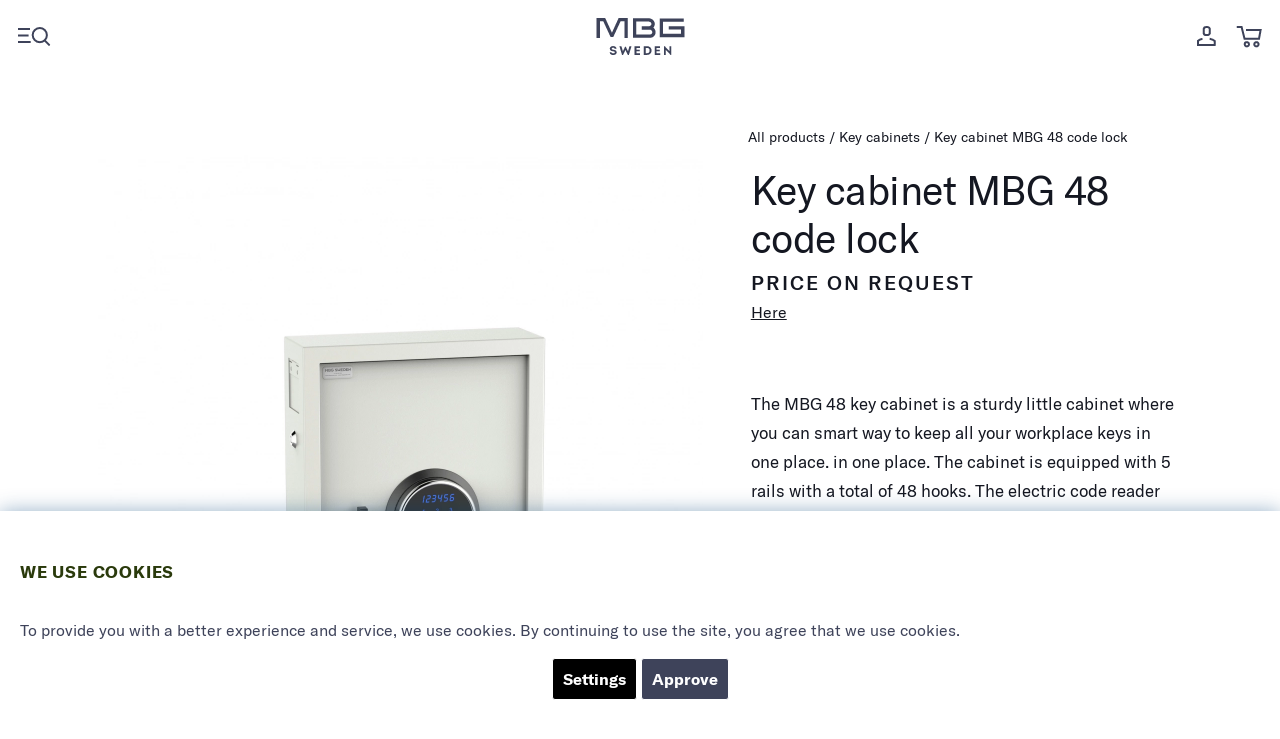

--- FILE ---
content_type: text/html; charset=UTF-8
request_url: https://mbgsweden.com/key-cabinet-mbg-48-code-lock
body_size: 65545
content:
<!DOCTYPE html>
<html data-lang='en'>
<head>
	<!-- TrustBox script -->
	<link rel="alternate" hreflang="sv" href="https://mbgsweden.se/nyckelskap-mbg-48">
<link rel="alternate" hreflang="en" href="https://mbgsweden.com/key-cabinet-mbg-48-code-lock">
<link rel="alternate" hreflang="x-default" href="https://mbgsweden.com/key-cabinet-mbg-48-code-lock">

		<script type="text/javascript" src="//widget.trustpilot.com/bootstrap/v5/tp.widget.bootstrap.min.js" async></script>
	<!-- End TrustBox script -->	
	<title>Key cabinet MBG 48 13 MBG Sweden</title>
	<meta charset="utf-8">
	<meta name="description" content="Buy Key cabinet MBG 48 at MBG Sweden. 22 Artnr: 5325 22 Brand: MBG Sweden">
	<meta name="keywords" content="key cabinet, mbg, 48,">
	<meta name="robots" content="INDEX, FOLLOW">
	<meta name="revisit-after" content="14 days">
	<meta name="distribution" content="global">
	<meta http-equiv="expires" content="0">
	<meta name="theme-color" content="#000000" />
	<!-- disables Compatibility view IE -->
	<meta http-equiv="X-UA-Compatible" content="IE=9; IE=8; IE=7; IE=EDGE" />
	<!-- Responsive and mobile friendly stuff -->
	<meta name="HandheldFriendly" content="True">
	<meta name="viewport" content="initial-scale=1.0, maximum-scale=5.0, width=device-width">
	<meta name="apple-mobile-web-app-capable" content="yes" />
	<link rel="canonical" href="https://mbgsweden.com/key-cabinet-mbg-48-code-lock" />
	<meta property="og:title" content="Key cabinet MBG 48 code lock"/>
<meta property="og:url" content="https://mbgsweden.com/key-cabinet-mbg-48-code-lock"/>
<meta property="og:description" content="The MBG 48 key cabinet is a sturdy little cabinet where you can smart way to keep all your workplace..."/>
<meta property="og:image:width" content="200" />
<meta property="og:image:height" content="200" />
<meta property="og:image" content="https://mbgsweden.com/bilder/artiklar/5325.jpg?m=1664209271"/>


	<link rel="preload" as="font" href="/themes/mbg/design/font/GT_America/GT-America-Standard-Regular.woff2" onload="this.rel='font'" crossorigin>
	<link rel="preload" as="font" href="/themes/mbg/design/font/GT_America/GT-America-Standard-Medium.woff2" onload="this.rel='font'" crossorigin>
	<link rel="preload" as="font" href="/themes/mbg/design/font/GT_America/GT-America-Standard-Bold.woff2" onload="this.rel='font'" crossorigin>


	<script type="text/javascript">
		if(/MSIE \d|Trident.*rv:/.test(navigator.userAgent)){
			document.write('<script src="/themes/air_theme_x/design/script/ie11CustomProperties.js"><\/script><link rel="stylesheet" href="/themes/air_theme_x/design/css/ie.css">');
		}
	</script>

	









<script >/** FILE: /themes/default/design/script/jquery.min.3.4.1.js **/
!function(e,t){"use strict";"object"==typeof module&&"object"==typeof module.exports?module.exports=e.document?t(e,!0):function(e){if(!e.document)throw new Error("jQuery requires a window with a document");return t(e)}:t(e)}("undefined"!=typeof window?window:this,function(C,e){"use strict";var t=[],E=C.document,r=Object.getPrototypeOf,s=t.slice,g=t.concat,u=t.push,i=t.indexOf,n={},o=n.toString,v=n.hasOwnProperty,a=v.toString,l=a.call(Object),y={},m=function(e){return"function"==typeof e&&"number"!=typeof e.nodeType},x=function(e){return null!=e&&e===e.window},c={type:!0,src:!0,nonce:!0,noModule:!0};function b(e,t,n){var r,i,o=(n=n||E).createElement("script");if(o.text=e,t)for(r in c)(i=t[r]||t.getAttribute&&t.getAttribute(r))&&o.setAttribute(r,i);n.head.appendChild(o).parentNode.removeChild(o)}function w(e){return null==e?e+"":"object"==typeof e||"function"==typeof e?n[o.call(e)]||"object":typeof e}var f="3.4.1",k=function(e,t){return new k.fn.init(e,t)},p=/^[\s\uFEFF\xA0]+|[\s\uFEFF\xA0]+$/g;function d(e){var t=!!e&&"length"in e&&e.length,n=w(e);return!m(e)&&!x(e)&&("array"===n||0===t||"number"==typeof t&&0<t&&t-1 in e)}k.fn=k.prototype={jquery:f,constructor:k,length:0,toArray:function(){return s.call(this)},get:function(e){return null==e?s.call(this):e<0?this[e+this.length]:this[e]},pushStack:function(e){var t=k.merge(this.constructor(),e);return t.prevObject=this,t},each:function(e){return k.each(this,e)},map:function(n){return this.pushStack(k.map(this,function(e,t){return n.call(e,t,e)}))},slice:function(){return this.pushStack(s.apply(this,arguments))},first:function(){return this.eq(0)},last:function(){return this.eq(-1)},eq:function(e){var t=this.length,n=+e+(e<0?t:0);return this.pushStack(0<=n&&n<t?[this[n]]:[])},end:function(){return this.prevObject||this.constructor()},push:u,sort:t.sort,splice:t.splice},k.extend=k.fn.extend=function(){var e,t,n,r,i,o,a=arguments[0]||{},s=1,u=arguments.length,l=!1;for("boolean"==typeof a&&(l=a,a=arguments[s]||{},s++),"object"==typeof a||m(a)||(a={}),s===u&&(a=this,s--);s<u;s++)if(null!=(e=arguments[s]))for(t in e)r=e[t],"__proto__"!==t&&a!==r&&(l&&r&&(k.isPlainObject(r)||(i=Array.isArray(r)))?(n=a[t],o=i&&!Array.isArray(n)?[]:i||k.isPlainObject(n)?n:{},i=!1,a[t]=k.extend(l,o,r)):void 0!==r&&(a[t]=r));return a},k.extend({expando:"jQuery"+(f+Math.random()).replace(/\D/g,""),isReady:!0,error:function(e){throw new Error(e)},noop:function(){},isPlainObject:function(e){var t,n;return!(!e||"[object Object]"!==o.call(e))&&(!(t=r(e))||"function"==typeof(n=v.call(t,"constructor")&&t.constructor)&&a.call(n)===l)},isEmptyObject:function(e){var t;for(t in e)return!1;return!0},globalEval:function(e,t){b(e,{nonce:t&&t.nonce})},each:function(e,t){var n,r=0;if(d(e)){for(n=e.length;r<n;r++)if(!1===t.call(e[r],r,e[r]))break}else for(r in e)if(!1===t.call(e[r],r,e[r]))break;return e},trim:function(e){return null==e?"":(e+"").replace(p,"")},makeArray:function(e,t){var n=t||[];return null!=e&&(d(Object(e))?k.merge(n,"string"==typeof e?[e]:e):u.call(n,e)),n},inArray:function(e,t,n){return null==t?-1:i.call(t,e,n)},merge:function(e,t){for(var n=+t.length,r=0,i=e.length;r<n;r++)e[i++]=t[r];return e.length=i,e},grep:function(e,t,n){for(var r=[],i=0,o=e.length,a=!n;i<o;i++)!t(e[i],i)!==a&&r.push(e[i]);return r},map:function(e,t,n){var r,i,o=0,a=[];if(d(e))for(r=e.length;o<r;o++)null!=(i=t(e[o],o,n))&&a.push(i);else for(o in e)null!=(i=t(e[o],o,n))&&a.push(i);return g.apply([],a)},guid:1,support:y}),"function"==typeof Symbol&&(k.fn[Symbol.iterator]=t[Symbol.iterator]),k.each("Boolean Number String Function Array Date RegExp Object Error Symbol".split(" "),function(e,t){n["[object "+t+"]"]=t.toLowerCase()});var h=function(n){var e,d,b,o,i,h,f,g,w,u,l,T,C,a,E,v,s,c,y,k="sizzle"+1*new Date,m=n.document,S=0,r=0,p=ue(),x=ue(),N=ue(),A=ue(),D=function(e,t){return e===t&&(l=!0),0},j={}.hasOwnProperty,t=[],q=t.pop,L=t.push,H=t.push,O=t.slice,P=function(e,t){for(var n=0,r=e.length;n<r;n++)if(e[n]===t)return n;return-1},R="checked|selected|async|autofocus|autoplay|controls|defer|disabled|hidden|ismap|loop|multiple|open|readonly|required|scoped",M="[\\x20\\t\\r\\n\\f]",I="(?:\\\\.|[\\w-]|[^\0-\\xa0])+",W="\\["+M+"*("+I+")(?:"+M+"*([*^$|!~]?=)"+M+"*(?:'((?:\\\\.|[^\\\\'])*)'|\"((?:\\\\.|[^\\\\\"])*)\"|("+I+"))|)"+M+"*\\]",$=":("+I+")(?:\\((('((?:\\\\.|[^\\\\'])*)'|\"((?:\\\\.|[^\\\\\"])*)\")|((?:\\\\.|[^\\\\()[\\]]|"+W+")*)|.*)\\)|)",F=new RegExp(M+"+","g"),B=new RegExp("^"+M+"+|((?:^|[^\\\\])(?:\\\\.)*)"+M+"+$","g"),_=new RegExp("^"+M+"*,"+M+"*"),z=new RegExp("^"+M+"*([>+~]|"+M+")"+M+"*"),U=new RegExp(M+"|>"),X=new RegExp($),V=new RegExp("^"+I+"$"),G={ID:new RegExp("^#("+I+")"),CLASS:new RegExp("^\\.("+I+")"),TAG:new RegExp("^("+I+"|[*])"),ATTR:new RegExp("^"+W),PSEUDO:new RegExp("^"+$),CHILD:new RegExp("^:(only|first|last|nth|nth-last)-(child|of-type)(?:\\("+M+"*(even|odd|(([+-]|)(\\d*)n|)"+M+"*(?:([+-]|)"+M+"*(\\d+)|))"+M+"*\\)|)","i"),bool:new RegExp("^(?:"+R+")$","i"),needsContext:new RegExp("^"+M+"*[>+~]|:(even|odd|eq|gt|lt|nth|first|last)(?:\\("+M+"*((?:-\\d)?\\d*)"+M+"*\\)|)(?=[^-]|$)","i")},Y=/HTML$/i,Q=/^(?:input|select|textarea|button)$/i,J=/^h\d$/i,K=/^[^{]+\{\s*\[native \w/,Z=/^(?:#([\w-]+)|(\w+)|\.([\w-]+))$/,ee=/[+~]/,te=new RegExp("\\\\([\\da-f]{1,6}"+M+"?|("+M+")|.)","ig"),ne=function(e,t,n){var r="0x"+t-65536;return r!=r||n?t:r<0?String.fromCharCode(r+65536):String.fromCharCode(r>>10|55296,1023&r|56320)},re=/([\0-\x1f\x7f]|^-?\d)|^-$|[^\0-\x1f\x7f-\uFFFF\w-]/g,ie=function(e,t){return t?"\0"===e?"\ufffd":e.slice(0,-1)+"\\"+e.charCodeAt(e.length-1).toString(16)+" ":"\\"+e},oe=function(){T()},ae=be(function(e){return!0===e.disabled&&"fieldset"===e.nodeName.toLowerCase()},{dir:"parentNode",next:"legend"});try{H.apply(t=O.call(m.childNodes),m.childNodes),t[m.childNodes.length].nodeType}catch(e){H={apply:t.length?function(e,t){L.apply(e,O.call(t))}:function(e,t){var n=e.length,r=0;while(e[n++]=t[r++]);e.length=n-1}}}function se(t,e,n,r){var i,o,a,s,u,l,c,f=e&&e.ownerDocument,p=e?e.nodeType:9;if(n=n||[],"string"!=typeof t||!t||1!==p&&9!==p&&11!==p)return n;if(!r&&((e?e.ownerDocument||e:m)!==C&&T(e),e=e||C,E)){if(11!==p&&(u=Z.exec(t)))if(i=u[1]){if(9===p){if(!(a=e.getElementById(i)))return n;if(a.id===i)return n.push(a),n}else if(f&&(a=f.getElementById(i))&&y(e,a)&&a.id===i)return n.push(a),n}else{if(u[2])return H.apply(n,e.getElementsByTagName(t)),n;if((i=u[3])&&d.getElementsByClassName&&e.getElementsByClassName)return H.apply(n,e.getElementsByClassName(i)),n}if(d.qsa&&!A[t+" "]&&(!v||!v.test(t))&&(1!==p||"object"!==e.nodeName.toLowerCase())){if(c=t,f=e,1===p&&U.test(t)){(s=e.getAttribute("id"))?s=s.replace(re,ie):e.setAttribute("id",s=k),o=(l=h(t)).length;while(o--)l[o]="#"+s+" "+xe(l[o]);c=l.join(","),f=ee.test(t)&&ye(e.parentNode)||e}try{return H.apply(n,f.querySelectorAll(c)),n}catch(e){A(t,!0)}finally{s===k&&e.removeAttribute("id")}}}return g(t.replace(B,"$1"),e,n,r)}function ue(){var r=[];return function e(t,n){return r.push(t+" ")>b.cacheLength&&delete e[r.shift()],e[t+" "]=n}}function le(e){return e[k]=!0,e}function ce(e){var t=C.createElement("fieldset");try{return!!e(t)}catch(e){return!1}finally{t.parentNode&&t.parentNode.removeChild(t),t=null}}function fe(e,t){var n=e.split("|"),r=n.length;while(r--)b.attrHandle[n[r]]=t}function pe(e,t){var n=t&&e,r=n&&1===e.nodeType&&1===t.nodeType&&e.sourceIndex-t.sourceIndex;if(r)return r;if(n)while(n=n.nextSibling)if(n===t)return-1;return e?1:-1}function de(t){return function(e){return"input"===e.nodeName.toLowerCase()&&e.type===t}}function he(n){return function(e){var t=e.nodeName.toLowerCase();return("input"===t||"button"===t)&&e.type===n}}function ge(t){return function(e){return"form"in e?e.parentNode&&!1===e.disabled?"label"in e?"label"in e.parentNode?e.parentNode.disabled===t:e.disabled===t:e.isDisabled===t||e.isDisabled!==!t&&ae(e)===t:e.disabled===t:"label"in e&&e.disabled===t}}function ve(a){return le(function(o){return o=+o,le(function(e,t){var n,r=a([],e.length,o),i=r.length;while(i--)e[n=r[i]]&&(e[n]=!(t[n]=e[n]))})})}function ye(e){return e&&"undefined"!=typeof e.getElementsByTagName&&e}for(e in d=se.support={},i=se.isXML=function(e){var t=e.namespaceURI,n=(e.ownerDocument||e).documentElement;return!Y.test(t||n&&n.nodeName||"HTML")},T=se.setDocument=function(e){var t,n,r=e?e.ownerDocument||e:m;return r!==C&&9===r.nodeType&&r.documentElement&&(a=(C=r).documentElement,E=!i(C),m!==C&&(n=C.defaultView)&&n.top!==n&&(n.addEventListener?n.addEventListener("unload",oe,!1):n.attachEvent&&n.attachEvent("onunload",oe)),d.attributes=ce(function(e){return e.className="i",!e.getAttribute("className")}),d.getElementsByTagName=ce(function(e){return e.appendChild(C.createComment("")),!e.getElementsByTagName("*").length}),d.getElementsByClassName=K.test(C.getElementsByClassName),d.getById=ce(function(e){return a.appendChild(e).id=k,!C.getElementsByName||!C.getElementsByName(k).length}),d.getById?(b.filter.ID=function(e){var t=e.replace(te,ne);return function(e){return e.getAttribute("id")===t}},b.find.ID=function(e,t){if("undefined"!=typeof t.getElementById&&E){var n=t.getElementById(e);return n?[n]:[]}}):(b.filter.ID=function(e){var n=e.replace(te,ne);return function(e){var t="undefined"!=typeof e.getAttributeNode&&e.getAttributeNode("id");return t&&t.value===n}},b.find.ID=function(e,t){if("undefined"!=typeof t.getElementById&&E){var n,r,i,o=t.getElementById(e);if(o){if((n=o.getAttributeNode("id"))&&n.value===e)return[o];i=t.getElementsByName(e),r=0;while(o=i[r++])if((n=o.getAttributeNode("id"))&&n.value===e)return[o]}return[]}}),b.find.TAG=d.getElementsByTagName?function(e,t){return"undefined"!=typeof t.getElementsByTagName?t.getElementsByTagName(e):d.qsa?t.querySelectorAll(e):void 0}:function(e,t){var n,r=[],i=0,o=t.getElementsByTagName(e);if("*"===e){while(n=o[i++])1===n.nodeType&&r.push(n);return r}return o},b.find.CLASS=d.getElementsByClassName&&function(e,t){if("undefined"!=typeof t.getElementsByClassName&&E)return t.getElementsByClassName(e)},s=[],v=[],(d.qsa=K.test(C.querySelectorAll))&&(ce(function(e){a.appendChild(e).innerHTML="<a id='"+k+"'></a><select id='"+k+"-\r\\' msallowcapture=''><option selected=''></option></select>",e.querySelectorAll("[msallowcapture^='']").length&&v.push("[*^$]="+M+"*(?:''|\"\")"),e.querySelectorAll("[selected]").length||v.push("\\["+M+"*(?:value|"+R+")"),e.querySelectorAll("[id~="+k+"-]").length||v.push("~="),e.querySelectorAll(":checked").length||v.push(":checked"),e.querySelectorAll("a#"+k+"+*").length||v.push(".#.+[+~]")}),ce(function(e){e.innerHTML="<a href='' disabled='disabled'></a><select disabled='disabled'><option/></select>";var t=C.createElement("input");t.setAttribute("type","hidden"),e.appendChild(t).setAttribute("name","D"),e.querySelectorAll("[name=d]").length&&v.push("name"+M+"*[*^$|!~]?="),2!==e.querySelectorAll(":enabled").length&&v.push(":enabled",":disabled"),a.appendChild(e).disabled=!0,2!==e.querySelectorAll(":disabled").length&&v.push(":enabled",":disabled"),e.querySelectorAll("*,:x"),v.push(",.*:")})),(d.matchesSelector=K.test(c=a.matches||a.webkitMatchesSelector||a.mozMatchesSelector||a.oMatchesSelector||a.msMatchesSelector))&&ce(function(e){d.disconnectedMatch=c.call(e,"*"),c.call(e,"[s!='']:x"),s.push("!=",$)}),v=v.length&&new RegExp(v.join("|")),s=s.length&&new RegExp(s.join("|")),t=K.test(a.compareDocumentPosition),y=t||K.test(a.contains)?function(e,t){var n=9===e.nodeType?e.documentElement:e,r=t&&t.parentNode;return e===r||!(!r||1!==r.nodeType||!(n.contains?n.contains(r):e.compareDocumentPosition&&16&e.compareDocumentPosition(r)))}:function(e,t){if(t)while(t=t.parentNode)if(t===e)return!0;return!1},D=t?function(e,t){if(e===t)return l=!0,0;var n=!e.compareDocumentPosition-!t.compareDocumentPosition;return n||(1&(n=(e.ownerDocument||e)===(t.ownerDocument||t)?e.compareDocumentPosition(t):1)||!d.sortDetached&&t.compareDocumentPosition(e)===n?e===C||e.ownerDocument===m&&y(m,e)?-1:t===C||t.ownerDocument===m&&y(m,t)?1:u?P(u,e)-P(u,t):0:4&n?-1:1)}:function(e,t){if(e===t)return l=!0,0;var n,r=0,i=e.parentNode,o=t.parentNode,a=[e],s=[t];if(!i||!o)return e===C?-1:t===C?1:i?-1:o?1:u?P(u,e)-P(u,t):0;if(i===o)return pe(e,t);n=e;while(n=n.parentNode)a.unshift(n);n=t;while(n=n.parentNode)s.unshift(n);while(a[r]===s[r])r++;return r?pe(a[r],s[r]):a[r]===m?-1:s[r]===m?1:0}),C},se.matches=function(e,t){return se(e,null,null,t)},se.matchesSelector=function(e,t){if((e.ownerDocument||e)!==C&&T(e),d.matchesSelector&&E&&!A[t+" "]&&(!s||!s.test(t))&&(!v||!v.test(t)))try{var n=c.call(e,t);if(n||d.disconnectedMatch||e.document&&11!==e.document.nodeType)return n}catch(e){A(t,!0)}return 0<se(t,C,null,[e]).length},se.contains=function(e,t){return(e.ownerDocument||e)!==C&&T(e),y(e,t)},se.attr=function(e,t){(e.ownerDocument||e)!==C&&T(e);var n=b.attrHandle[t.toLowerCase()],r=n&&j.call(b.attrHandle,t.toLowerCase())?n(e,t,!E):void 0;return void 0!==r?r:d.attributes||!E?e.getAttribute(t):(r=e.getAttributeNode(t))&&r.specified?r.value:null},se.escape=function(e){return(e+"").replace(re,ie)},se.error=function(e){throw new Error("Syntax error, unrecognized expression: "+e)},se.uniqueSort=function(e){var t,n=[],r=0,i=0;if(l=!d.detectDuplicates,u=!d.sortStable&&e.slice(0),e.sort(D),l){while(t=e[i++])t===e[i]&&(r=n.push(i));while(r--)e.splice(n[r],1)}return u=null,e},o=se.getText=function(e){var t,n="",r=0,i=e.nodeType;if(i){if(1===i||9===i||11===i){if("string"==typeof e.textContent)return e.textContent;for(e=e.firstChild;e;e=e.nextSibling)n+=o(e)}else if(3===i||4===i)return e.nodeValue}else while(t=e[r++])n+=o(t);return n},(b=se.selectors={cacheLength:50,createPseudo:le,match:G,attrHandle:{},find:{},relative:{">":{dir:"parentNode",first:!0}," ":{dir:"parentNode"},"+":{dir:"previousSibling",first:!0},"~":{dir:"previousSibling"}},preFilter:{ATTR:function(e){return e[1]=e[1].replace(te,ne),e[3]=(e[3]||e[4]||e[5]||"").replace(te,ne),"~="===e[2]&&(e[3]=" "+e[3]+" "),e.slice(0,4)},CHILD:function(e){return e[1]=e[1].toLowerCase(),"nth"===e[1].slice(0,3)?(e[3]||se.error(e[0]),e[4]=+(e[4]?e[5]+(e[6]||1):2*("even"===e[3]||"odd"===e[3])),e[5]=+(e[7]+e[8]||"odd"===e[3])):e[3]&&se.error(e[0]),e},PSEUDO:function(e){var t,n=!e[6]&&e[2];return G.CHILD.test(e[0])?null:(e[3]?e[2]=e[4]||e[5]||"":n&&X.test(n)&&(t=h(n,!0))&&(t=n.indexOf(")",n.length-t)-n.length)&&(e[0]=e[0].slice(0,t),e[2]=n.slice(0,t)),e.slice(0,3))}},filter:{TAG:function(e){var t=e.replace(te,ne).toLowerCase();return"*"===e?function(){return!0}:function(e){return e.nodeName&&e.nodeName.toLowerCase()===t}},CLASS:function(e){var t=p[e+" "];return t||(t=new RegExp("(^|"+M+")"+e+"("+M+"|$)"))&&p(e,function(e){return t.test("string"==typeof e.className&&e.className||"undefined"!=typeof e.getAttribute&&e.getAttribute("class")||"")})},ATTR:function(n,r,i){return function(e){var t=se.attr(e,n);return null==t?"!="===r:!r||(t+="","="===r?t===i:"!="===r?t!==i:"^="===r?i&&0===t.indexOf(i):"*="===r?i&&-1<t.indexOf(i):"$="===r?i&&t.slice(-i.length)===i:"~="===r?-1<(" "+t.replace(F," ")+" ").indexOf(i):"|="===r&&(t===i||t.slice(0,i.length+1)===i+"-"))}},CHILD:function(h,e,t,g,v){var y="nth"!==h.slice(0,3),m="last"!==h.slice(-4),x="of-type"===e;return 1===g&&0===v?function(e){return!!e.parentNode}:function(e,t,n){var r,i,o,a,s,u,l=y!==m?"nextSibling":"previousSibling",c=e.parentNode,f=x&&e.nodeName.toLowerCase(),p=!n&&!x,d=!1;if(c){if(y){while(l){a=e;while(a=a[l])if(x?a.nodeName.toLowerCase()===f:1===a.nodeType)return!1;u=l="only"===h&&!u&&"nextSibling"}return!0}if(u=[m?c.firstChild:c.lastChild],m&&p){d=(s=(r=(i=(o=(a=c)[k]||(a[k]={}))[a.uniqueID]||(o[a.uniqueID]={}))[h]||[])[0]===S&&r[1])&&r[2],a=s&&c.childNodes[s];while(a=++s&&a&&a[l]||(d=s=0)||u.pop())if(1===a.nodeType&&++d&&a===e){i[h]=[S,s,d];break}}else if(p&&(d=s=(r=(i=(o=(a=e)[k]||(a[k]={}))[a.uniqueID]||(o[a.uniqueID]={}))[h]||[])[0]===S&&r[1]),!1===d)while(a=++s&&a&&a[l]||(d=s=0)||u.pop())if((x?a.nodeName.toLowerCase()===f:1===a.nodeType)&&++d&&(p&&((i=(o=a[k]||(a[k]={}))[a.uniqueID]||(o[a.uniqueID]={}))[h]=[S,d]),a===e))break;return(d-=v)===g||d%g==0&&0<=d/g}}},PSEUDO:function(e,o){var t,a=b.pseudos[e]||b.setFilters[e.toLowerCase()]||se.error("unsupported pseudo: "+e);return a[k]?a(o):1<a.length?(t=[e,e,"",o],b.setFilters.hasOwnProperty(e.toLowerCase())?le(function(e,t){var n,r=a(e,o),i=r.length;while(i--)e[n=P(e,r[i])]=!(t[n]=r[i])}):function(e){return a(e,0,t)}):a}},pseudos:{not:le(function(e){var r=[],i=[],s=f(e.replace(B,"$1"));return s[k]?le(function(e,t,n,r){var i,o=s(e,null,r,[]),a=e.length;while(a--)(i=o[a])&&(e[a]=!(t[a]=i))}):function(e,t,n){return r[0]=e,s(r,null,n,i),r[0]=null,!i.pop()}}),has:le(function(t){return function(e){return 0<se(t,e).length}}),contains:le(function(t){return t=t.replace(te,ne),function(e){return-1<(e.textContent||o(e)).indexOf(t)}}),lang:le(function(n){return V.test(n||"")||se.error("unsupported lang: "+n),n=n.replace(te,ne).toLowerCase(),function(e){var t;do{if(t=E?e.lang:e.getAttribute("xml:lang")||e.getAttribute("lang"))return(t=t.toLowerCase())===n||0===t.indexOf(n+"-")}while((e=e.parentNode)&&1===e.nodeType);return!1}}),target:function(e){var t=n.location&&n.location.hash;return t&&t.slice(1)===e.id},root:function(e){return e===a},focus:function(e){return e===C.activeElement&&(!C.hasFocus||C.hasFocus())&&!!(e.type||e.href||~e.tabIndex)},enabled:ge(!1),disabled:ge(!0),checked:function(e){var t=e.nodeName.toLowerCase();return"input"===t&&!!e.checked||"option"===t&&!!e.selected},selected:function(e){return e.parentNode&&e.parentNode.selectedIndex,!0===e.selected},empty:function(e){for(e=e.firstChild;e;e=e.nextSibling)if(e.nodeType<6)return!1;return!0},parent:function(e){return!b.pseudos.empty(e)},header:function(e){return J.test(e.nodeName)},input:function(e){return Q.test(e.nodeName)},button:function(e){var t=e.nodeName.toLowerCase();return"input"===t&&"button"===e.type||"button"===t},text:function(e){var t;return"input"===e.nodeName.toLowerCase()&&"text"===e.type&&(null==(t=e.getAttribute("type"))||"text"===t.toLowerCase())},first:ve(function(){return[0]}),last:ve(function(e,t){return[t-1]}),eq:ve(function(e,t,n){return[n<0?n+t:n]}),even:ve(function(e,t){for(var n=0;n<t;n+=2)e.push(n);return e}),odd:ve(function(e,t){for(var n=1;n<t;n+=2)e.push(n);return e}),lt:ve(function(e,t,n){for(var r=n<0?n+t:t<n?t:n;0<=--r;)e.push(r);return e}),gt:ve(function(e,t,n){for(var r=n<0?n+t:n;++r<t;)e.push(r);return e})}}).pseudos.nth=b.pseudos.eq,{radio:!0,checkbox:!0,file:!0,password:!0,image:!0})b.pseudos[e]=de(e);for(e in{submit:!0,reset:!0})b.pseudos[e]=he(e);function me(){}function xe(e){for(var t=0,n=e.length,r="";t<n;t++)r+=e[t].value;return r}function be(s,e,t){var u=e.dir,l=e.next,c=l||u,f=t&&"parentNode"===c,p=r++;return e.first?function(e,t,n){while(e=e[u])if(1===e.nodeType||f)return s(e,t,n);return!1}:function(e,t,n){var r,i,o,a=[S,p];if(n){while(e=e[u])if((1===e.nodeType||f)&&s(e,t,n))return!0}else while(e=e[u])if(1===e.nodeType||f)if(i=(o=e[k]||(e[k]={}))[e.uniqueID]||(o[e.uniqueID]={}),l&&l===e.nodeName.toLowerCase())e=e[u]||e;else{if((r=i[c])&&r[0]===S&&r[1]===p)return a[2]=r[2];if((i[c]=a)[2]=s(e,t,n))return!0}return!1}}function we(i){return 1<i.length?function(e,t,n){var r=i.length;while(r--)if(!i[r](e,t,n))return!1;return!0}:i[0]}function Te(e,t,n,r,i){for(var o,a=[],s=0,u=e.length,l=null!=t;s<u;s++)(o=e[s])&&(n&&!n(o,r,i)||(a.push(o),l&&t.push(s)));return a}function Ce(d,h,g,v,y,e){return v&&!v[k]&&(v=Ce(v)),y&&!y[k]&&(y=Ce(y,e)),le(function(e,t,n,r){var i,o,a,s=[],u=[],l=t.length,c=e||function(e,t,n){for(var r=0,i=t.length;r<i;r++)se(e,t[r],n);return n}(h||"*",n.nodeType?[n]:n,[]),f=!d||!e&&h?c:Te(c,s,d,n,r),p=g?y||(e?d:l||v)?[]:t:f;if(g&&g(f,p,n,r),v){i=Te(p,u),v(i,[],n,r),o=i.length;while(o--)(a=i[o])&&(p[u[o]]=!(f[u[o]]=a))}if(e){if(y||d){if(y){i=[],o=p.length;while(o--)(a=p[o])&&i.push(f[o]=a);y(null,p=[],i,r)}o=p.length;while(o--)(a=p[o])&&-1<(i=y?P(e,a):s[o])&&(e[i]=!(t[i]=a))}}else p=Te(p===t?p.splice(l,p.length):p),y?y(null,t,p,r):H.apply(t,p)})}function Ee(e){for(var i,t,n,r=e.length,o=b.relative[e[0].type],a=o||b.relative[" "],s=o?1:0,u=be(function(e){return e===i},a,!0),l=be(function(e){return-1<P(i,e)},a,!0),c=[function(e,t,n){var r=!o&&(n||t!==w)||((i=t).nodeType?u(e,t,n):l(e,t,n));return i=null,r}];s<r;s++)if(t=b.relative[e[s].type])c=[be(we(c),t)];else{if((t=b.filter[e[s].type].apply(null,e[s].matches))[k]){for(n=++s;n<r;n++)if(b.relative[e[n].type])break;return Ce(1<s&&we(c),1<s&&xe(e.slice(0,s-1).concat({value:" "===e[s-2].type?"*":""})).replace(B,"$1"),t,s<n&&Ee(e.slice(s,n)),n<r&&Ee(e=e.slice(n)),n<r&&xe(e))}c.push(t)}return we(c)}return me.prototype=b.filters=b.pseudos,b.setFilters=new me,h=se.tokenize=function(e,t){var n,r,i,o,a,s,u,l=x[e+" "];if(l)return t?0:l.slice(0);a=e,s=[],u=b.preFilter;while(a){for(o in n&&!(r=_.exec(a))||(r&&(a=a.slice(r[0].length)||a),s.push(i=[])),n=!1,(r=z.exec(a))&&(n=r.shift(),i.push({value:n,type:r[0].replace(B," ")}),a=a.slice(n.length)),b.filter)!(r=G[o].exec(a))||u[o]&&!(r=u[o](r))||(n=r.shift(),i.push({value:n,type:o,matches:r}),a=a.slice(n.length));if(!n)break}return t?a.length:a?se.error(e):x(e,s).slice(0)},f=se.compile=function(e,t){var n,v,y,m,x,r,i=[],o=[],a=N[e+" "];if(!a){t||(t=h(e)),n=t.length;while(n--)(a=Ee(t[n]))[k]?i.push(a):o.push(a);(a=N(e,(v=o,m=0<(y=i).length,x=0<v.length,r=function(e,t,n,r,i){var o,a,s,u=0,l="0",c=e&&[],f=[],p=w,d=e||x&&b.find.TAG("*",i),h=S+=null==p?1:Math.random()||.1,g=d.length;for(i&&(w=t===C||t||i);l!==g&&null!=(o=d[l]);l++){if(x&&o){a=0,t||o.ownerDocument===C||(T(o),n=!E);while(s=v[a++])if(s(o,t||C,n)){r.push(o);break}i&&(S=h)}m&&((o=!s&&o)&&u--,e&&c.push(o))}if(u+=l,m&&l!==u){a=0;while(s=y[a++])s(c,f,t,n);if(e){if(0<u)while(l--)c[l]||f[l]||(f[l]=q.call(r));f=Te(f)}H.apply(r,f),i&&!e&&0<f.length&&1<u+y.length&&se.uniqueSort(r)}return i&&(S=h,w=p),c},m?le(r):r))).selector=e}return a},g=se.select=function(e,t,n,r){var i,o,a,s,u,l="function"==typeof e&&e,c=!r&&h(e=l.selector||e);if(n=n||[],1===c.length){if(2<(o=c[0]=c[0].slice(0)).length&&"ID"===(a=o[0]).type&&9===t.nodeType&&E&&b.relative[o[1].type]){if(!(t=(b.find.ID(a.matches[0].replace(te,ne),t)||[])[0]))return n;l&&(t=t.parentNode),e=e.slice(o.shift().value.length)}i=G.needsContext.test(e)?0:o.length;while(i--){if(a=o[i],b.relative[s=a.type])break;if((u=b.find[s])&&(r=u(a.matches[0].replace(te,ne),ee.test(o[0].type)&&ye(t.parentNode)||t))){if(o.splice(i,1),!(e=r.length&&xe(o)))return H.apply(n,r),n;break}}}return(l||f(e,c))(r,t,!E,n,!t||ee.test(e)&&ye(t.parentNode)||t),n},d.sortStable=k.split("").sort(D).join("")===k,d.detectDuplicates=!!l,T(),d.sortDetached=ce(function(e){return 1&e.compareDocumentPosition(C.createElement("fieldset"))}),ce(function(e){return e.innerHTML="<a href='#'></a>","#"===e.firstChild.getAttribute("href")})||fe("type|href|height|width",function(e,t,n){if(!n)return e.getAttribute(t,"type"===t.toLowerCase()?1:2)}),d.attributes&&ce(function(e){return e.innerHTML="<input/>",e.firstChild.setAttribute("value",""),""===e.firstChild.getAttribute("value")})||fe("value",function(e,t,n){if(!n&&"input"===e.nodeName.toLowerCase())return e.defaultValue}),ce(function(e){return null==e.getAttribute("disabled")})||fe(R,function(e,t,n){var r;if(!n)return!0===e[t]?t.toLowerCase():(r=e.getAttributeNode(t))&&r.specified?r.value:null}),se}(C);k.find=h,k.expr=h.selectors,k.expr[":"]=k.expr.pseudos,k.uniqueSort=k.unique=h.uniqueSort,k.text=h.getText,k.isXMLDoc=h.isXML,k.contains=h.contains,k.escapeSelector=h.escape;var T=function(e,t,n){var r=[],i=void 0!==n;while((e=e[t])&&9!==e.nodeType)if(1===e.nodeType){if(i&&k(e).is(n))break;r.push(e)}return r},S=function(e,t){for(var n=[];e;e=e.nextSibling)1===e.nodeType&&e!==t&&n.push(e);return n},N=k.expr.match.needsContext;function A(e,t){return e.nodeName&&e.nodeName.toLowerCase()===t.toLowerCase()}var D=/^<([a-z][^\/\0>:\x20\t\r\n\f]*)[\x20\t\r\n\f]*\/?>(?:<\/\1>|)$/i;function j(e,n,r){return m(n)?k.grep(e,function(e,t){return!!n.call(e,t,e)!==r}):n.nodeType?k.grep(e,function(e){return e===n!==r}):"string"!=typeof n?k.grep(e,function(e){return-1<i.call(n,e)!==r}):k.filter(n,e,r)}k.filter=function(e,t,n){var r=t[0];return n&&(e=":not("+e+")"),1===t.length&&1===r.nodeType?k.find.matchesSelector(r,e)?[r]:[]:k.find.matches(e,k.grep(t,function(e){return 1===e.nodeType}))},k.fn.extend({find:function(e){var t,n,r=this.length,i=this;if("string"!=typeof e)return this.pushStack(k(e).filter(function(){for(t=0;t<r;t++)if(k.contains(i[t],this))return!0}));for(n=this.pushStack([]),t=0;t<r;t++)k.find(e,i[t],n);return 1<r?k.uniqueSort(n):n},filter:function(e){return this.pushStack(j(this,e||[],!1))},not:function(e){return this.pushStack(j(this,e||[],!0))},is:function(e){return!!j(this,"string"==typeof e&&N.test(e)?k(e):e||[],!1).length}});var q,L=/^(?:\s*(<[\w\W]+>)[^>]*|#([\w-]+))$/;(k.fn.init=function(e,t,n){var r,i;if(!e)return this;if(n=n||q,"string"==typeof e){if(!(r="<"===e[0]&&">"===e[e.length-1]&&3<=e.length?[null,e,null]:L.exec(e))||!r[1]&&t)return!t||t.jquery?(t||n).find(e):this.constructor(t).find(e);if(r[1]){if(t=t instanceof k?t[0]:t,k.merge(this,k.parseHTML(r[1],t&&t.nodeType?t.ownerDocument||t:E,!0)),D.test(r[1])&&k.isPlainObject(t))for(r in t)m(this[r])?this[r](t[r]):this.attr(r,t[r]);return this}return(i=E.getElementById(r[2]))&&(this[0]=i,this.length=1),this}return e.nodeType?(this[0]=e,this.length=1,this):m(e)?void 0!==n.ready?n.ready(e):e(k):k.makeArray(e,this)}).prototype=k.fn,q=k(E);var H=/^(?:parents|prev(?:Until|All))/,O={children:!0,contents:!0,next:!0,prev:!0};function P(e,t){while((e=e[t])&&1!==e.nodeType);return e}k.fn.extend({has:function(e){var t=k(e,this),n=t.length;return this.filter(function(){for(var e=0;e<n;e++)if(k.contains(this,t[e]))return!0})},closest:function(e,t){var n,r=0,i=this.length,o=[],a="string"!=typeof e&&k(e);if(!N.test(e))for(;r<i;r++)for(n=this[r];n&&n!==t;n=n.parentNode)if(n.nodeType<11&&(a?-1<a.index(n):1===n.nodeType&&k.find.matchesSelector(n,e))){o.push(n);break}return this.pushStack(1<o.length?k.uniqueSort(o):o)},index:function(e){return e?"string"==typeof e?i.call(k(e),this[0]):i.call(this,e.jquery?e[0]:e):this[0]&&this[0].parentNode?this.first().prevAll().length:-1},add:function(e,t){return this.pushStack(k.uniqueSort(k.merge(this.get(),k(e,t))))},addBack:function(e){return this.add(null==e?this.prevObject:this.prevObject.filter(e))}}),k.each({parent:function(e){var t=e.parentNode;return t&&11!==t.nodeType?t:null},parents:function(e){return T(e,"parentNode")},parentsUntil:function(e,t,n){return T(e,"parentNode",n)},next:function(e){return P(e,"nextSibling")},prev:function(e){return P(e,"previousSibling")},nextAll:function(e){return T(e,"nextSibling")},prevAll:function(e){return T(e,"previousSibling")},nextUntil:function(e,t,n){return T(e,"nextSibling",n)},prevUntil:function(e,t,n){return T(e,"previousSibling",n)},siblings:function(e){return S((e.parentNode||{}).firstChild,e)},children:function(e){return S(e.firstChild)},contents:function(e){return"undefined"!=typeof e.contentDocument?e.contentDocument:(A(e,"template")&&(e=e.content||e),k.merge([],e.childNodes))}},function(r,i){k.fn[r]=function(e,t){var n=k.map(this,i,e);return"Until"!==r.slice(-5)&&(t=e),t&&"string"==typeof t&&(n=k.filter(t,n)),1<this.length&&(O[r]||k.uniqueSort(n),H.test(r)&&n.reverse()),this.pushStack(n)}});var R=/[^\x20\t\r\n\f]+/g;function M(e){return e}function I(e){throw e}function W(e,t,n,r){var i;try{e&&m(i=e.promise)?i.call(e).done(t).fail(n):e&&m(i=e.then)?i.call(e,t,n):t.apply(void 0,[e].slice(r))}catch(e){n.apply(void 0,[e])}}k.Callbacks=function(r){var e,n;r="string"==typeof r?(e=r,n={},k.each(e.match(R)||[],function(e,t){n[t]=!0}),n):k.extend({},r);var i,t,o,a,s=[],u=[],l=-1,c=function(){for(a=a||r.once,o=i=!0;u.length;l=-1){t=u.shift();while(++l<s.length)!1===s[l].apply(t[0],t[1])&&r.stopOnFalse&&(l=s.length,t=!1)}r.memory||(t=!1),i=!1,a&&(s=t?[]:"")},f={add:function(){return s&&(t&&!i&&(l=s.length-1,u.push(t)),function n(e){k.each(e,function(e,t){m(t)?r.unique&&f.has(t)||s.push(t):t&&t.length&&"string"!==w(t)&&n(t)})}(arguments),t&&!i&&c()),this},remove:function(){return k.each(arguments,function(e,t){var n;while(-1<(n=k.inArray(t,s,n)))s.splice(n,1),n<=l&&l--}),this},has:function(e){return e?-1<k.inArray(e,s):0<s.length},empty:function(){return s&&(s=[]),this},disable:function(){return a=u=[],s=t="",this},disabled:function(){return!s},lock:function(){return a=u=[],t||i||(s=t=""),this},locked:function(){return!!a},fireWith:function(e,t){return a||(t=[e,(t=t||[]).slice?t.slice():t],u.push(t),i||c()),this},fire:function(){return f.fireWith(this,arguments),this},fired:function(){return!!o}};return f},k.extend({Deferred:function(e){var o=[["notify","progress",k.Callbacks("memory"),k.Callbacks("memory"),2],["resolve","done",k.Callbacks("once memory"),k.Callbacks("once memory"),0,"resolved"],["reject","fail",k.Callbacks("once memory"),k.Callbacks("once memory"),1,"rejected"]],i="pending",a={state:function(){return i},always:function(){return s.done(arguments).fail(arguments),this},"catch":function(e){return a.then(null,e)},pipe:function(){var i=arguments;return k.Deferred(function(r){k.each(o,function(e,t){var n=m(i[t[4]])&&i[t[4]];s[t[1]](function(){var e=n&&n.apply(this,arguments);e&&m(e.promise)?e.promise().progress(r.notify).done(r.resolve).fail(r.reject):r[t[0]+"With"](this,n?[e]:arguments)})}),i=null}).promise()},then:function(t,n,r){var u=0;function l(i,o,a,s){return function(){var n=this,r=arguments,e=function(){var e,t;if(!(i<u)){if((e=a.apply(n,r))===o.promise())throw new TypeError("Thenable self-resolution");t=e&&("object"==typeof e||"function"==typeof e)&&e.then,m(t)?s?t.call(e,l(u,o,M,s),l(u,o,I,s)):(u++,t.call(e,l(u,o,M,s),l(u,o,I,s),l(u,o,M,o.notifyWith))):(a!==M&&(n=void 0,r=[e]),(s||o.resolveWith)(n,r))}},t=s?e:function(){try{e()}catch(e){k.Deferred.exceptionHook&&k.Deferred.exceptionHook(e,t.stackTrace),u<=i+1&&(a!==I&&(n=void 0,r=[e]),o.rejectWith(n,r))}};i?t():(k.Deferred.getStackHook&&(t.stackTrace=k.Deferred.getStackHook()),C.setTimeout(t))}}return k.Deferred(function(e){o[0][3].add(l(0,e,m(r)?r:M,e.notifyWith)),o[1][3].add(l(0,e,m(t)?t:M)),o[2][3].add(l(0,e,m(n)?n:I))}).promise()},promise:function(e){return null!=e?k.extend(e,a):a}},s={};return k.each(o,function(e,t){var n=t[2],r=t[5];a[t[1]]=n.add,r&&n.add(function(){i=r},o[3-e][2].disable,o[3-e][3].disable,o[0][2].lock,o[0][3].lock),n.add(t[3].fire),s[t[0]]=function(){return s[t[0]+"With"](this===s?void 0:this,arguments),this},s[t[0]+"With"]=n.fireWith}),a.promise(s),e&&e.call(s,s),s},when:function(e){var n=arguments.length,t=n,r=Array(t),i=s.call(arguments),o=k.Deferred(),a=function(t){return function(e){r[t]=this,i[t]=1<arguments.length?s.call(arguments):e,--n||o.resolveWith(r,i)}};if(n<=1&&(W(e,o.done(a(t)).resolve,o.reject,!n),"pending"===o.state()||m(i[t]&&i[t].then)))return o.then();while(t--)W(i[t],a(t),o.reject);return o.promise()}});var $=/^(Eval|Internal|Range|Reference|Syntax|Type|URI)Error$/;k.Deferred.exceptionHook=function(e,t){C.console&&C.console.warn&&e&&$.test(e.name)&&C.console.warn("jQuery.Deferred exception: "+e.message,e.stack,t)},k.readyException=function(e){C.setTimeout(function(){throw e})};var F=k.Deferred();function B(){E.removeEventListener("DOMContentLoaded",B),C.removeEventListener("load",B),k.ready()}k.fn.ready=function(e){return F.then(e)["catch"](function(e){k.readyException(e)}),this},k.extend({isReady:!1,readyWait:1,ready:function(e){(!0===e?--k.readyWait:k.isReady)||(k.isReady=!0)!==e&&0<--k.readyWait||F.resolveWith(E,[k])}}),k.ready.then=F.then,"complete"===E.readyState||"loading"!==E.readyState&&!E.documentElement.doScroll?C.setTimeout(k.ready):(E.addEventListener("DOMContentLoaded",B),C.addEventListener("load",B));var _=function(e,t,n,r,i,o,a){var s=0,u=e.length,l=null==n;if("object"===w(n))for(s in i=!0,n)_(e,t,s,n[s],!0,o,a);else if(void 0!==r&&(i=!0,m(r)||(a=!0),l&&(a?(t.call(e,r),t=null):(l=t,t=function(e,t,n){return l.call(k(e),n)})),t))for(;s<u;s++)t(e[s],n,a?r:r.call(e[s],s,t(e[s],n)));return i?e:l?t.call(e):u?t(e[0],n):o},z=/^-ms-/,U=/-([a-z])/g;function X(e,t){return t.toUpperCase()}function V(e){return e.replace(z,"ms-").replace(U,X)}var G=function(e){return 1===e.nodeType||9===e.nodeType||!+e.nodeType};function Y(){this.expando=k.expando+Y.uid++}Y.uid=1,Y.prototype={cache:function(e){var t=e[this.expando];return t||(t={},G(e)&&(e.nodeType?e[this.expando]=t:Object.defineProperty(e,this.expando,{value:t,configurable:!0}))),t},set:function(e,t,n){var r,i=this.cache(e);if("string"==typeof t)i[V(t)]=n;else for(r in t)i[V(r)]=t[r];return i},get:function(e,t){return void 0===t?this.cache(e):e[this.expando]&&e[this.expando][V(t)]},access:function(e,t,n){return void 0===t||t&&"string"==typeof t&&void 0===n?this.get(e,t):(this.set(e,t,n),void 0!==n?n:t)},remove:function(e,t){var n,r=e[this.expando];if(void 0!==r){if(void 0!==t){n=(t=Array.isArray(t)?t.map(V):(t=V(t))in r?[t]:t.match(R)||[]).length;while(n--)delete r[t[n]]}(void 0===t||k.isEmptyObject(r))&&(e.nodeType?e[this.expando]=void 0:delete e[this.expando])}},hasData:function(e){var t=e[this.expando];return void 0!==t&&!k.isEmptyObject(t)}};var Q=new Y,J=new Y,K=/^(?:\{[\w\W]*\}|\[[\w\W]*\])$/,Z=/[A-Z]/g;function ee(e,t,n){var r,i;if(void 0===n&&1===e.nodeType)if(r="data-"+t.replace(Z,"-$&").toLowerCase(),"string"==typeof(n=e.getAttribute(r))){try{n="true"===(i=n)||"false"!==i&&("null"===i?null:i===+i+""?+i:K.test(i)?JSON.parse(i):i)}catch(e){}J.set(e,t,n)}else n=void 0;return n}k.extend({hasData:function(e){return J.hasData(e)||Q.hasData(e)},data:function(e,t,n){return J.access(e,t,n)},removeData:function(e,t){J.remove(e,t)},_data:function(e,t,n){return Q.access(e,t,n)},_removeData:function(e,t){Q.remove(e,t)}}),k.fn.extend({data:function(n,e){var t,r,i,o=this[0],a=o&&o.attributes;if(void 0===n){if(this.length&&(i=J.get(o),1===o.nodeType&&!Q.get(o,"hasDataAttrs"))){t=a.length;while(t--)a[t]&&0===(r=a[t].name).indexOf("data-")&&(r=V(r.slice(5)),ee(o,r,i[r]));Q.set(o,"hasDataAttrs",!0)}return i}return"object"==typeof n?this.each(function(){J.set(this,n)}):_(this,function(e){var t;if(o&&void 0===e)return void 0!==(t=J.get(o,n))?t:void 0!==(t=ee(o,n))?t:void 0;this.each(function(){J.set(this,n,e)})},null,e,1<arguments.length,null,!0)},removeData:function(e){return this.each(function(){J.remove(this,e)})}}),k.extend({queue:function(e,t,n){var r;if(e)return t=(t||"fx")+"queue",r=Q.get(e,t),n&&(!r||Array.isArray(n)?r=Q.access(e,t,k.makeArray(n)):r.push(n)),r||[]},dequeue:function(e,t){t=t||"fx";var n=k.queue(e,t),r=n.length,i=n.shift(),o=k._queueHooks(e,t);"inprogress"===i&&(i=n.shift(),r--),i&&("fx"===t&&n.unshift("inprogress"),delete o.stop,i.call(e,function(){k.dequeue(e,t)},o)),!r&&o&&o.empty.fire()},_queueHooks:function(e,t){var n=t+"queueHooks";return Q.get(e,n)||Q.access(e,n,{empty:k.Callbacks("once memory").add(function(){Q.remove(e,[t+"queue",n])})})}}),k.fn.extend({queue:function(t,n){var e=2;return"string"!=typeof t&&(n=t,t="fx",e--),arguments.length<e?k.queue(this[0],t):void 0===n?this:this.each(function(){var e=k.queue(this,t,n);k._queueHooks(this,t),"fx"===t&&"inprogress"!==e[0]&&k.dequeue(this,t)})},dequeue:function(e){return this.each(function(){k.dequeue(this,e)})},clearQueue:function(e){return this.queue(e||"fx",[])},promise:function(e,t){var n,r=1,i=k.Deferred(),o=this,a=this.length,s=function(){--r||i.resolveWith(o,[o])};"string"!=typeof e&&(t=e,e=void 0),e=e||"fx";while(a--)(n=Q.get(o[a],e+"queueHooks"))&&n.empty&&(r++,n.empty.add(s));return s(),i.promise(t)}});var te=/[+-]?(?:\d*\.|)\d+(?:[eE][+-]?\d+|)/.source,ne=new RegExp("^(?:([+-])=|)("+te+")([a-z%]*)$","i"),re=["Top","Right","Bottom","Left"],ie=E.documentElement,oe=function(e){return k.contains(e.ownerDocument,e)},ae={composed:!0};ie.getRootNode&&(oe=function(e){return k.contains(e.ownerDocument,e)||e.getRootNode(ae)===e.ownerDocument});var se=function(e,t){return"none"===(e=t||e).style.display||""===e.style.display&&oe(e)&&"none"===k.css(e,"display")},ue=function(e,t,n,r){var i,o,a={};for(o in t)a[o]=e.style[o],e.style[o]=t[o];for(o in i=n.apply(e,r||[]),t)e.style[o]=a[o];return i};function le(e,t,n,r){var i,o,a=20,s=r?function(){return r.cur()}:function(){return k.css(e,t,"")},u=s(),l=n&&n[3]||(k.cssNumber[t]?"":"px"),c=e.nodeType&&(k.cssNumber[t]||"px"!==l&&+u)&&ne.exec(k.css(e,t));if(c&&c[3]!==l){u/=2,l=l||c[3],c=+u||1;while(a--)k.style(e,t,c+l),(1-o)*(1-(o=s()/u||.5))<=0&&(a=0),c/=o;c*=2,k.style(e,t,c+l),n=n||[]}return n&&(c=+c||+u||0,i=n[1]?c+(n[1]+1)*n[2]:+n[2],r&&(r.unit=l,r.start=c,r.end=i)),i}var ce={};function fe(e,t){for(var n,r,i,o,a,s,u,l=[],c=0,f=e.length;c<f;c++)(r=e[c]).style&&(n=r.style.display,t?("none"===n&&(l[c]=Q.get(r,"display")||null,l[c]||(r.style.display="")),""===r.style.display&&se(r)&&(l[c]=(u=a=o=void 0,a=(i=r).ownerDocument,s=i.nodeName,(u=ce[s])||(o=a.body.appendChild(a.createElement(s)),u=k.css(o,"display"),o.parentNode.removeChild(o),"none"===u&&(u="block"),ce[s]=u)))):"none"!==n&&(l[c]="none",Q.set(r,"display",n)));for(c=0;c<f;c++)null!=l[c]&&(e[c].style.display=l[c]);return e}k.fn.extend({show:function(){return fe(this,!0)},hide:function(){return fe(this)},toggle:function(e){return"boolean"==typeof e?e?this.show():this.hide():this.each(function(){se(this)?k(this).show():k(this).hide()})}});var pe=/^(?:checkbox|radio)$/i,de=/<([a-z][^\/\0>\x20\t\r\n\f]*)/i,he=/^$|^module$|\/(?:java|ecma)script/i,ge={option:[1,"<select multiple='multiple'>","</select>"],thead:[1,"<table>","</table>"],col:[2,"<table><colgroup>","</colgroup></table>"],tr:[2,"<table><tbody>","</tbody></table>"],td:[3,"<table><tbody><tr>","</tr></tbody></table>"],_default:[0,"",""]};function ve(e,t){var n;return n="undefined"!=typeof e.getElementsByTagName?e.getElementsByTagName(t||"*"):"undefined"!=typeof e.querySelectorAll?e.querySelectorAll(t||"*"):[],void 0===t||t&&A(e,t)?k.merge([e],n):n}function ye(e,t){for(var n=0,r=e.length;n<r;n++)Q.set(e[n],"globalEval",!t||Q.get(t[n],"globalEval"))}ge.optgroup=ge.option,ge.tbody=ge.tfoot=ge.colgroup=ge.caption=ge.thead,ge.th=ge.td;var me,xe,be=/<|&#?\w+;/;function we(e,t,n,r,i){for(var o,a,s,u,l,c,f=t.createDocumentFragment(),p=[],d=0,h=e.length;d<h;d++)if((o=e[d])||0===o)if("object"===w(o))k.merge(p,o.nodeType?[o]:o);else if(be.test(o)){a=a||f.appendChild(t.createElement("div")),s=(de.exec(o)||["",""])[1].toLowerCase(),u=ge[s]||ge._default,a.innerHTML=u[1]+k.htmlPrefilter(o)+u[2],c=u[0];while(c--)a=a.lastChild;k.merge(p,a.childNodes),(a=f.firstChild).textContent=""}else p.push(t.createTextNode(o));f.textContent="",d=0;while(o=p[d++])if(r&&-1<k.inArray(o,r))i&&i.push(o);else if(l=oe(o),a=ve(f.appendChild(o),"script"),l&&ye(a),n){c=0;while(o=a[c++])he.test(o.type||"")&&n.push(o)}return f}me=E.createDocumentFragment().appendChild(E.createElement("div")),(xe=E.createElement("input")).setAttribute("type","radio"),xe.setAttribute("checked","checked"),xe.setAttribute("name","t"),me.appendChild(xe),y.checkClone=me.cloneNode(!0).cloneNode(!0).lastChild.checked,me.innerHTML="<textarea>x</textarea>",y.noCloneChecked=!!me.cloneNode(!0).lastChild.defaultValue;var Te=/^key/,Ce=/^(?:mouse|pointer|contextmenu|drag|drop)|click/,Ee=/^([^.]*)(?:\.(.+)|)/;function ke(){return!0}function Se(){return!1}function Ne(e,t){return e===function(){try{return E.activeElement}catch(e){}}()==("focus"===t)}function Ae(e,t,n,r,i,o){var a,s;if("object"==typeof t){for(s in"string"!=typeof n&&(r=r||n,n=void 0),t)Ae(e,s,n,r,t[s],o);return e}if(null==r&&null==i?(i=n,r=n=void 0):null==i&&("string"==typeof n?(i=r,r=void 0):(i=r,r=n,n=void 0)),!1===i)i=Se;else if(!i)return e;return 1===o&&(a=i,(i=function(e){return k().off(e),a.apply(this,arguments)}).guid=a.guid||(a.guid=k.guid++)),e.each(function(){k.event.add(this,t,i,r,n)})}function De(e,i,o){o?(Q.set(e,i,!1),k.event.add(e,i,{namespace:!1,handler:function(e){var t,n,r=Q.get(this,i);if(1&e.isTrigger&&this[i]){if(r.length)(k.event.special[i]||{}).delegateType&&e.stopPropagation();else if(r=s.call(arguments),Q.set(this,i,r),t=o(this,i),this[i](),r!==(n=Q.get(this,i))||t?Q.set(this,i,!1):n={},r!==n)return e.stopImmediatePropagation(),e.preventDefault(),n.value}else r.length&&(Q.set(this,i,{value:k.event.trigger(k.extend(r[0],k.Event.prototype),r.slice(1),this)}),e.stopImmediatePropagation())}})):void 0===Q.get(e,i)&&k.event.add(e,i,ke)}k.event={global:{},add:function(t,e,n,r,i){var o,a,s,u,l,c,f,p,d,h,g,v=Q.get(t);if(v){n.handler&&(n=(o=n).handler,i=o.selector),i&&k.find.matchesSelector(ie,i),n.guid||(n.guid=k.guid++),(u=v.events)||(u=v.events={}),(a=v.handle)||(a=v.handle=function(e){return"undefined"!=typeof k&&k.event.triggered!==e.type?k.event.dispatch.apply(t,arguments):void 0}),l=(e=(e||"").match(R)||[""]).length;while(l--)d=g=(s=Ee.exec(e[l])||[])[1],h=(s[2]||"").split(".").sort(),d&&(f=k.event.special[d]||{},d=(i?f.delegateType:f.bindType)||d,f=k.event.special[d]||{},c=k.extend({type:d,origType:g,data:r,handler:n,guid:n.guid,selector:i,needsContext:i&&k.expr.match.needsContext.test(i),namespace:h.join(".")},o),(p=u[d])||((p=u[d]=[]).delegateCount=0,f.setup&&!1!==f.setup.call(t,r,h,a)||t.addEventListener&&t.addEventListener(d,a)),f.add&&(f.add.call(t,c),c.handler.guid||(c.handler.guid=n.guid)),i?p.splice(p.delegateCount++,0,c):p.push(c),k.event.global[d]=!0)}},remove:function(e,t,n,r,i){var o,a,s,u,l,c,f,p,d,h,g,v=Q.hasData(e)&&Q.get(e);if(v&&(u=v.events)){l=(t=(t||"").match(R)||[""]).length;while(l--)if(d=g=(s=Ee.exec(t[l])||[])[1],h=(s[2]||"").split(".").sort(),d){f=k.event.special[d]||{},p=u[d=(r?f.delegateType:f.bindType)||d]||[],s=s[2]&&new RegExp("(^|\\.)"+h.join("\\.(?:.*\\.|)")+"(\\.|$)"),a=o=p.length;while(o--)c=p[o],!i&&g!==c.origType||n&&n.guid!==c.guid||s&&!s.test(c.namespace)||r&&r!==c.selector&&("**"!==r||!c.selector)||(p.splice(o,1),c.selector&&p.delegateCount--,f.remove&&f.remove.call(e,c));a&&!p.length&&(f.teardown&&!1!==f.teardown.call(e,h,v.handle)||k.removeEvent(e,d,v.handle),delete u[d])}else for(d in u)k.event.remove(e,d+t[l],n,r,!0);k.isEmptyObject(u)&&Q.remove(e,"handle events")}},dispatch:function(e){var t,n,r,i,o,a,s=k.event.fix(e),u=new Array(arguments.length),l=(Q.get(this,"events")||{})[s.type]||[],c=k.event.special[s.type]||{};for(u[0]=s,t=1;t<arguments.length;t++)u[t]=arguments[t];if(s.delegateTarget=this,!c.preDispatch||!1!==c.preDispatch.call(this,s)){a=k.event.handlers.call(this,s,l),t=0;while((i=a[t++])&&!s.isPropagationStopped()){s.currentTarget=i.elem,n=0;while((o=i.handlers[n++])&&!s.isImmediatePropagationStopped())s.rnamespace&&!1!==o.namespace&&!s.rnamespace.test(o.namespace)||(s.handleObj=o,s.data=o.data,void 0!==(r=((k.event.special[o.origType]||{}).handle||o.handler).apply(i.elem,u))&&!1===(s.result=r)&&(s.preventDefault(),s.stopPropagation()))}return c.postDispatch&&c.postDispatch.call(this,s),s.result}},handlers:function(e,t){var n,r,i,o,a,s=[],u=t.delegateCount,l=e.target;if(u&&l.nodeType&&!("click"===e.type&&1<=e.button))for(;l!==this;l=l.parentNode||this)if(1===l.nodeType&&("click"!==e.type||!0!==l.disabled)){for(o=[],a={},n=0;n<u;n++)void 0===a[i=(r=t[n]).selector+" "]&&(a[i]=r.needsContext?-1<k(i,this).index(l):k.find(i,this,null,[l]).length),a[i]&&o.push(r);o.length&&s.push({elem:l,handlers:o})}return l=this,u<t.length&&s.push({elem:l,handlers:t.slice(u)}),s},addProp:function(t,e){Object.defineProperty(k.Event.prototype,t,{enumerable:!0,configurable:!0,get:m(e)?function(){if(this.originalEvent)return e(this.originalEvent)}:function(){if(this.originalEvent)return this.originalEvent[t]},set:function(e){Object.defineProperty(this,t,{enumerable:!0,configurable:!0,writable:!0,value:e})}})},fix:function(e){return e[k.expando]?e:new k.Event(e)},special:{load:{noBubble:!0},click:{setup:function(e){var t=this||e;return pe.test(t.type)&&t.click&&A(t,"input")&&De(t,"click",ke),!1},trigger:function(e){var t=this||e;return pe.test(t.type)&&t.click&&A(t,"input")&&De(t,"click"),!0},_default:function(e){var t=e.target;return pe.test(t.type)&&t.click&&A(t,"input")&&Q.get(t,"click")||A(t,"a")}},beforeunload:{postDispatch:function(e){void 0!==e.result&&e.originalEvent&&(e.originalEvent.returnValue=e.result)}}}},k.removeEvent=function(e,t,n){e.removeEventListener&&e.removeEventListener(t,n)},k.Event=function(e,t){if(!(this instanceof k.Event))return new k.Event(e,t);e&&e.type?(this.originalEvent=e,this.type=e.type,this.isDefaultPrevented=e.defaultPrevented||void 0===e.defaultPrevented&&!1===e.returnValue?ke:Se,this.target=e.target&&3===e.target.nodeType?e.target.parentNode:e.target,this.currentTarget=e.currentTarget,this.relatedTarget=e.relatedTarget):this.type=e,t&&k.extend(this,t),this.timeStamp=e&&e.timeStamp||Date.now(),this[k.expando]=!0},k.Event.prototype={constructor:k.Event,isDefaultPrevented:Se,isPropagationStopped:Se,isImmediatePropagationStopped:Se,isSimulated:!1,preventDefault:function(){var e=this.originalEvent;this.isDefaultPrevented=ke,e&&!this.isSimulated&&e.preventDefault()},stopPropagation:function(){var e=this.originalEvent;this.isPropagationStopped=ke,e&&!this.isSimulated&&e.stopPropagation()},stopImmediatePropagation:function(){var e=this.originalEvent;this.isImmediatePropagationStopped=ke,e&&!this.isSimulated&&e.stopImmediatePropagation(),this.stopPropagation()}},k.each({altKey:!0,bubbles:!0,cancelable:!0,changedTouches:!0,ctrlKey:!0,detail:!0,eventPhase:!0,metaKey:!0,pageX:!0,pageY:!0,shiftKey:!0,view:!0,"char":!0,code:!0,charCode:!0,key:!0,keyCode:!0,button:!0,buttons:!0,clientX:!0,clientY:!0,offsetX:!0,offsetY:!0,pointerId:!0,pointerType:!0,screenX:!0,screenY:!0,targetTouches:!0,toElement:!0,touches:!0,which:function(e){var t=e.button;return null==e.which&&Te.test(e.type)?null!=e.charCode?e.charCode:e.keyCode:!e.which&&void 0!==t&&Ce.test(e.type)?1&t?1:2&t?3:4&t?2:0:e.which}},k.event.addProp),k.each({focus:"focusin",blur:"focusout"},function(e,t){k.event.special[e]={setup:function(){return De(this,e,Ne),!1},trigger:function(){return De(this,e),!0},delegateType:t}}),k.each({mouseenter:"mouseover",mouseleave:"mouseout",pointerenter:"pointerover",pointerleave:"pointerout"},function(e,i){k.event.special[e]={delegateType:i,bindType:i,handle:function(e){var t,n=e.relatedTarget,r=e.handleObj;return n&&(n===this||k.contains(this,n))||(e.type=r.origType,t=r.handler.apply(this,arguments),e.type=i),t}}}),k.fn.extend({on:function(e,t,n,r){return Ae(this,e,t,n,r)},one:function(e,t,n,r){return Ae(this,e,t,n,r,1)},off:function(e,t,n){var r,i;if(e&&e.preventDefault&&e.handleObj)return r=e.handleObj,k(e.delegateTarget).off(r.namespace?r.origType+"."+r.namespace:r.origType,r.selector,r.handler),this;if("object"==typeof e){for(i in e)this.off(i,t,e[i]);return this}return!1!==t&&"function"!=typeof t||(n=t,t=void 0),!1===n&&(n=Se),this.each(function(){k.event.remove(this,e,n,t)})}});var je=/<(?!area|br|col|embed|hr|img|input|link|meta|param)(([a-z][^\/\0>\x20\t\r\n\f]*)[^>]*)\/>/gi,qe=/<script|<style|<link/i,Le=/checked\s*(?:[^=]|=\s*.checked.)/i,He=/^\s*<!(?:\[CDATA\[|--)|(?:\]\]|--)>\s*$/g;function Oe(e,t){return A(e,"table")&&A(11!==t.nodeType?t:t.firstChild,"tr")&&k(e).children("tbody")[0]||e}function Pe(e){return e.type=(null!==e.getAttribute("type"))+"/"+e.type,e}function Re(e){return"true/"===(e.type||"").slice(0,5)?e.type=e.type.slice(5):e.removeAttribute("type"),e}function Me(e,t){var n,r,i,o,a,s,u,l;if(1===t.nodeType){if(Q.hasData(e)&&(o=Q.access(e),a=Q.set(t,o),l=o.events))for(i in delete a.handle,a.events={},l)for(n=0,r=l[i].length;n<r;n++)k.event.add(t,i,l[i][n]);J.hasData(e)&&(s=J.access(e),u=k.extend({},s),J.set(t,u))}}function Ie(n,r,i,o){r=g.apply([],r);var e,t,a,s,u,l,c=0,f=n.length,p=f-1,d=r[0],h=m(d);if(h||1<f&&"string"==typeof d&&!y.checkClone&&Le.test(d))return n.each(function(e){var t=n.eq(e);h&&(r[0]=d.call(this,e,t.html())),Ie(t,r,i,o)});if(f&&(t=(e=we(r,n[0].ownerDocument,!1,n,o)).firstChild,1===e.childNodes.length&&(e=t),t||o)){for(s=(a=k.map(ve(e,"script"),Pe)).length;c<f;c++)u=e,c!==p&&(u=k.clone(u,!0,!0),s&&k.merge(a,ve(u,"script"))),i.call(n[c],u,c);if(s)for(l=a[a.length-1].ownerDocument,k.map(a,Re),c=0;c<s;c++)u=a[c],he.test(u.type||"")&&!Q.access(u,"globalEval")&&k.contains(l,u)&&(u.src&&"module"!==(u.type||"").toLowerCase()?k._evalUrl&&!u.noModule&&k._evalUrl(u.src,{nonce:u.nonce||u.getAttribute("nonce")}):b(u.textContent.replace(He,""),u,l))}return n}function We(e,t,n){for(var r,i=t?k.filter(t,e):e,o=0;null!=(r=i[o]);o++)n||1!==r.nodeType||k.cleanData(ve(r)),r.parentNode&&(n&&oe(r)&&ye(ve(r,"script")),r.parentNode.removeChild(r));return e}k.extend({htmlPrefilter:function(e){return e.replace(je,"<$1></$2>")},clone:function(e,t,n){var r,i,o,a,s,u,l,c=e.cloneNode(!0),f=oe(e);if(!(y.noCloneChecked||1!==e.nodeType&&11!==e.nodeType||k.isXMLDoc(e)))for(a=ve(c),r=0,i=(o=ve(e)).length;r<i;r++)s=o[r],u=a[r],void 0,"input"===(l=u.nodeName.toLowerCase())&&pe.test(s.type)?u.checked=s.checked:"input"!==l&&"textarea"!==l||(u.defaultValue=s.defaultValue);if(t)if(n)for(o=o||ve(e),a=a||ve(c),r=0,i=o.length;r<i;r++)Me(o[r],a[r]);else Me(e,c);return 0<(a=ve(c,"script")).length&&ye(a,!f&&ve(e,"script")),c},cleanData:function(e){for(var t,n,r,i=k.event.special,o=0;void 0!==(n=e[o]);o++)if(G(n)){if(t=n[Q.expando]){if(t.events)for(r in t.events)i[r]?k.event.remove(n,r):k.removeEvent(n,r,t.handle);n[Q.expando]=void 0}n[J.expando]&&(n[J.expando]=void 0)}}}),k.fn.extend({detach:function(e){return We(this,e,!0)},remove:function(e){return We(this,e)},text:function(e){return _(this,function(e){return void 0===e?k.text(this):this.empty().each(function(){1!==this.nodeType&&11!==this.nodeType&&9!==this.nodeType||(this.textContent=e)})},null,e,arguments.length)},append:function(){return Ie(this,arguments,function(e){1!==this.nodeType&&11!==this.nodeType&&9!==this.nodeType||Oe(this,e).appendChild(e)})},prepend:function(){return Ie(this,arguments,function(e){if(1===this.nodeType||11===this.nodeType||9===this.nodeType){var t=Oe(this,e);t.insertBefore(e,t.firstChild)}})},before:function(){return Ie(this,arguments,function(e){this.parentNode&&this.parentNode.insertBefore(e,this)})},after:function(){return Ie(this,arguments,function(e){this.parentNode&&this.parentNode.insertBefore(e,this.nextSibling)})},empty:function(){for(var e,t=0;null!=(e=this[t]);t++)1===e.nodeType&&(k.cleanData(ve(e,!1)),e.textContent="");return this},clone:function(e,t){return e=null!=e&&e,t=null==t?e:t,this.map(function(){return k.clone(this,e,t)})},html:function(e){return _(this,function(e){var t=this[0]||{},n=0,r=this.length;if(void 0===e&&1===t.nodeType)return t.innerHTML;if("string"==typeof e&&!qe.test(e)&&!ge[(de.exec(e)||["",""])[1].toLowerCase()]){e=k.htmlPrefilter(e);try{for(;n<r;n++)1===(t=this[n]||{}).nodeType&&(k.cleanData(ve(t,!1)),t.innerHTML=e);t=0}catch(e){}}t&&this.empty().append(e)},null,e,arguments.length)},replaceWith:function(){var n=[];return Ie(this,arguments,function(e){var t=this.parentNode;k.inArray(this,n)<0&&(k.cleanData(ve(this)),t&&t.replaceChild(e,this))},n)}}),k.each({appendTo:"append",prependTo:"prepend",insertBefore:"before",insertAfter:"after",replaceAll:"replaceWith"},function(e,a){k.fn[e]=function(e){for(var t,n=[],r=k(e),i=r.length-1,o=0;o<=i;o++)t=o===i?this:this.clone(!0),k(r[o])[a](t),u.apply(n,t.get());return this.pushStack(n)}});var $e=new RegExp("^("+te+")(?!px)[a-z%]+$","i"),Fe=function(e){var t=e.ownerDocument.defaultView;return t&&t.opener||(t=C),t.getComputedStyle(e)},Be=new RegExp(re.join("|"),"i");function _e(e,t,n){var r,i,o,a,s=e.style;return(n=n||Fe(e))&&(""!==(a=n.getPropertyValue(t)||n[t])||oe(e)||(a=k.style(e,t)),!y.pixelBoxStyles()&&$e.test(a)&&Be.test(t)&&(r=s.width,i=s.minWidth,o=s.maxWidth,s.minWidth=s.maxWidth=s.width=a,a=n.width,s.width=r,s.minWidth=i,s.maxWidth=o)),void 0!==a?a+"":a}function ze(e,t){return{get:function(){if(!e())return(this.get=t).apply(this,arguments);delete this.get}}}!function(){function e(){if(u){s.style.cssText="position:absolute;left:-11111px;width:60px;margin-top:1px;padding:0;border:0",u.style.cssText="position:relative;display:block;box-sizing:border-box;overflow:scroll;margin:auto;border:1px;padding:1px;width:60%;top:1%",ie.appendChild(s).appendChild(u);var e=C.getComputedStyle(u);n="1%"!==e.top,a=12===t(e.marginLeft),u.style.right="60%",o=36===t(e.right),r=36===t(e.width),u.style.position="absolute",i=12===t(u.offsetWidth/3),ie.removeChild(s),u=null}}function t(e){return Math.round(parseFloat(e))}var n,r,i,o,a,s=E.createElement("div"),u=E.createElement("div");u.style&&(u.style.backgroundClip="content-box",u.cloneNode(!0).style.backgroundClip="",y.clearCloneStyle="content-box"===u.style.backgroundClip,k.extend(y,{boxSizingReliable:function(){return e(),r},pixelBoxStyles:function(){return e(),o},pixelPosition:function(){return e(),n},reliableMarginLeft:function(){return e(),a},scrollboxSize:function(){return e(),i}}))}();var Ue=["Webkit","Moz","ms"],Xe=E.createElement("div").style,Ve={};function Ge(e){var t=k.cssProps[e]||Ve[e];return t||(e in Xe?e:Ve[e]=function(e){var t=e[0].toUpperCase()+e.slice(1),n=Ue.length;while(n--)if((e=Ue[n]+t)in Xe)return e}(e)||e)}var Ye=/^(none|table(?!-c[ea]).+)/,Qe=/^--/,Je={position:"absolute",visibility:"hidden",display:"block"},Ke={letterSpacing:"0",fontWeight:"400"};function Ze(e,t,n){var r=ne.exec(t);return r?Math.max(0,r[2]-(n||0))+(r[3]||"px"):t}function et(e,t,n,r,i,o){var a="width"===t?1:0,s=0,u=0;if(n===(r?"border":"content"))return 0;for(;a<4;a+=2)"margin"===n&&(u+=k.css(e,n+re[a],!0,i)),r?("content"===n&&(u-=k.css(e,"padding"+re[a],!0,i)),"margin"!==n&&(u-=k.css(e,"border"+re[a]+"Width",!0,i))):(u+=k.css(e,"padding"+re[a],!0,i),"padding"!==n?u+=k.css(e,"border"+re[a]+"Width",!0,i):s+=k.css(e,"border"+re[a]+"Width",!0,i));return!r&&0<=o&&(u+=Math.max(0,Math.ceil(e["offset"+t[0].toUpperCase()+t.slice(1)]-o-u-s-.5))||0),u}function tt(e,t,n){var r=Fe(e),i=(!y.boxSizingReliable()||n)&&"border-box"===k.css(e,"boxSizing",!1,r),o=i,a=_e(e,t,r),s="offset"+t[0].toUpperCase()+t.slice(1);if($e.test(a)){if(!n)return a;a="auto"}return(!y.boxSizingReliable()&&i||"auto"===a||!parseFloat(a)&&"inline"===k.css(e,"display",!1,r))&&e.getClientRects().length&&(i="border-box"===k.css(e,"boxSizing",!1,r),(o=s in e)&&(a=e[s])),(a=parseFloat(a)||0)+et(e,t,n||(i?"border":"content"),o,r,a)+"px"}function nt(e,t,n,r,i){return new nt.prototype.init(e,t,n,r,i)}k.extend({cssHooks:{opacity:{get:function(e,t){if(t){var n=_e(e,"opacity");return""===n?"1":n}}}},cssNumber:{animationIterationCount:!0,columnCount:!0,fillOpacity:!0,flexGrow:!0,flexShrink:!0,fontWeight:!0,gridArea:!0,gridColumn:!0,gridColumnEnd:!0,gridColumnStart:!0,gridRow:!0,gridRowEnd:!0,gridRowStart:!0,lineHeight:!0,opacity:!0,order:!0,orphans:!0,widows:!0,zIndex:!0,zoom:!0},cssProps:{},style:function(e,t,n,r){if(e&&3!==e.nodeType&&8!==e.nodeType&&e.style){var i,o,a,s=V(t),u=Qe.test(t),l=e.style;if(u||(t=Ge(s)),a=k.cssHooks[t]||k.cssHooks[s],void 0===n)return a&&"get"in a&&void 0!==(i=a.get(e,!1,r))?i:l[t];"string"===(o=typeof n)&&(i=ne.exec(n))&&i[1]&&(n=le(e,t,i),o="number"),null!=n&&n==n&&("number"!==o||u||(n+=i&&i[3]||(k.cssNumber[s]?"":"px")),y.clearCloneStyle||""!==n||0!==t.indexOf("background")||(l[t]="inherit"),a&&"set"in a&&void 0===(n=a.set(e,n,r))||(u?l.setProperty(t,n):l[t]=n))}},css:function(e,t,n,r){var i,o,a,s=V(t);return Qe.test(t)||(t=Ge(s)),(a=k.cssHooks[t]||k.cssHooks[s])&&"get"in a&&(i=a.get(e,!0,n)),void 0===i&&(i=_e(e,t,r)),"normal"===i&&t in Ke&&(i=Ke[t]),""===n||n?(o=parseFloat(i),!0===n||isFinite(o)?o||0:i):i}}),k.each(["height","width"],function(e,u){k.cssHooks[u]={get:function(e,t,n){if(t)return!Ye.test(k.css(e,"display"))||e.getClientRects().length&&e.getBoundingClientRect().width?tt(e,u,n):ue(e,Je,function(){return tt(e,u,n)})},set:function(e,t,n){var r,i=Fe(e),o=!y.scrollboxSize()&&"absolute"===i.position,a=(o||n)&&"border-box"===k.css(e,"boxSizing",!1,i),s=n?et(e,u,n,a,i):0;return a&&o&&(s-=Math.ceil(e["offset"+u[0].toUpperCase()+u.slice(1)]-parseFloat(i[u])-et(e,u,"border",!1,i)-.5)),s&&(r=ne.exec(t))&&"px"!==(r[3]||"px")&&(e.style[u]=t,t=k.css(e,u)),Ze(0,t,s)}}}),k.cssHooks.marginLeft=ze(y.reliableMarginLeft,function(e,t){if(t)return(parseFloat(_e(e,"marginLeft"))||e.getBoundingClientRect().left-ue(e,{marginLeft:0},function(){return e.getBoundingClientRect().left}))+"px"}),k.each({margin:"",padding:"",border:"Width"},function(i,o){k.cssHooks[i+o]={expand:function(e){for(var t=0,n={},r="string"==typeof e?e.split(" "):[e];t<4;t++)n[i+re[t]+o]=r[t]||r[t-2]||r[0];return n}},"margin"!==i&&(k.cssHooks[i+o].set=Ze)}),k.fn.extend({css:function(e,t){return _(this,function(e,t,n){var r,i,o={},a=0;if(Array.isArray(t)){for(r=Fe(e),i=t.length;a<i;a++)o[t[a]]=k.css(e,t[a],!1,r);return o}return void 0!==n?k.style(e,t,n):k.css(e,t)},e,t,1<arguments.length)}}),((k.Tween=nt).prototype={constructor:nt,init:function(e,t,n,r,i,o){this.elem=e,this.prop=n,this.easing=i||k.easing._default,this.options=t,this.start=this.now=this.cur(),this.end=r,this.unit=o||(k.cssNumber[n]?"":"px")},cur:function(){var e=nt.propHooks[this.prop];return e&&e.get?e.get(this):nt.propHooks._default.get(this)},run:function(e){var t,n=nt.propHooks[this.prop];return this.options.duration?this.pos=t=k.easing[this.easing](e,this.options.duration*e,0,1,this.options.duration):this.pos=t=e,this.now=(this.end-this.start)*t+this.start,this.options.step&&this.options.step.call(this.elem,this.now,this),n&&n.set?n.set(this):nt.propHooks._default.set(this),this}}).init.prototype=nt.prototype,(nt.propHooks={_default:{get:function(e){var t;return 1!==e.elem.nodeType||null!=e.elem[e.prop]&&null==e.elem.style[e.prop]?e.elem[e.prop]:(t=k.css(e.elem,e.prop,""))&&"auto"!==t?t:0},set:function(e){k.fx.step[e.prop]?k.fx.step[e.prop](e):1!==e.elem.nodeType||!k.cssHooks[e.prop]&&null==e.elem.style[Ge(e.prop)]?e.elem[e.prop]=e.now:k.style(e.elem,e.prop,e.now+e.unit)}}}).scrollTop=nt.propHooks.scrollLeft={set:function(e){e.elem.nodeType&&e.elem.parentNode&&(e.elem[e.prop]=e.now)}},k.easing={linear:function(e){return e},swing:function(e){return.5-Math.cos(e*Math.PI)/2},_default:"swing"},k.fx=nt.prototype.init,k.fx.step={};var rt,it,ot,at,st=/^(?:toggle|show|hide)$/,ut=/queueHooks$/;function lt(){it&&(!1===E.hidden&&C.requestAnimationFrame?C.requestAnimationFrame(lt):C.setTimeout(lt,k.fx.interval),k.fx.tick())}function ct(){return C.setTimeout(function(){rt=void 0}),rt=Date.now()}function ft(e,t){var n,r=0,i={height:e};for(t=t?1:0;r<4;r+=2-t)i["margin"+(n=re[r])]=i["padding"+n]=e;return t&&(i.opacity=i.width=e),i}function pt(e,t,n){for(var r,i=(dt.tweeners[t]||[]).concat(dt.tweeners["*"]),o=0,a=i.length;o<a;o++)if(r=i[o].call(n,t,e))return r}function dt(o,e,t){var n,a,r=0,i=dt.prefilters.length,s=k.Deferred().always(function(){delete u.elem}),u=function(){if(a)return!1;for(var e=rt||ct(),t=Math.max(0,l.startTime+l.duration-e),n=1-(t/l.duration||0),r=0,i=l.tweens.length;r<i;r++)l.tweens[r].run(n);return s.notifyWith(o,[l,n,t]),n<1&&i?t:(i||s.notifyWith(o,[l,1,0]),s.resolveWith(o,[l]),!1)},l=s.promise({elem:o,props:k.extend({},e),opts:k.extend(!0,{specialEasing:{},easing:k.easing._default},t),originalProperties:e,originalOptions:t,startTime:rt||ct(),duration:t.duration,tweens:[],createTween:function(e,t){var n=k.Tween(o,l.opts,e,t,l.opts.specialEasing[e]||l.opts.easing);return l.tweens.push(n),n},stop:function(e){var t=0,n=e?l.tweens.length:0;if(a)return this;for(a=!0;t<n;t++)l.tweens[t].run(1);return e?(s.notifyWith(o,[l,1,0]),s.resolveWith(o,[l,e])):s.rejectWith(o,[l,e]),this}}),c=l.props;for(!function(e,t){var n,r,i,o,a;for(n in e)if(i=t[r=V(n)],o=e[n],Array.isArray(o)&&(i=o[1],o=e[n]=o[0]),n!==r&&(e[r]=o,delete e[n]),(a=k.cssHooks[r])&&"expand"in a)for(n in o=a.expand(o),delete e[r],o)n in e||(e[n]=o[n],t[n]=i);else t[r]=i}(c,l.opts.specialEasing);r<i;r++)if(n=dt.prefilters[r].call(l,o,c,l.opts))return m(n.stop)&&(k._queueHooks(l.elem,l.opts.queue).stop=n.stop.bind(n)),n;return k.map(c,pt,l),m(l.opts.start)&&l.opts.start.call(o,l),l.progress(l.opts.progress).done(l.opts.done,l.opts.complete).fail(l.opts.fail).always(l.opts.always),k.fx.timer(k.extend(u,{elem:o,anim:l,queue:l.opts.queue})),l}k.Animation=k.extend(dt,{tweeners:{"*":[function(e,t){var n=this.createTween(e,t);return le(n.elem,e,ne.exec(t),n),n}]},tweener:function(e,t){m(e)?(t=e,e=["*"]):e=e.match(R);for(var n,r=0,i=e.length;r<i;r++)n=e[r],dt.tweeners[n]=dt.tweeners[n]||[],dt.tweeners[n].unshift(t)},prefilters:[function(e,t,n){var r,i,o,a,s,u,l,c,f="width"in t||"height"in t,p=this,d={},h=e.style,g=e.nodeType&&se(e),v=Q.get(e,"fxshow");for(r in n.queue||(null==(a=k._queueHooks(e,"fx")).unqueued&&(a.unqueued=0,s=a.empty.fire,a.empty.fire=function(){a.unqueued||s()}),a.unqueued++,p.always(function(){p.always(function(){a.unqueued--,k.queue(e,"fx").length||a.empty.fire()})})),t)if(i=t[r],st.test(i)){if(delete t[r],o=o||"toggle"===i,i===(g?"hide":"show")){if("show"!==i||!v||void 0===v[r])continue;g=!0}d[r]=v&&v[r]||k.style(e,r)}if((u=!k.isEmptyObject(t))||!k.isEmptyObject(d))for(r in f&&1===e.nodeType&&(n.overflow=[h.overflow,h.overflowX,h.overflowY],null==(l=v&&v.display)&&(l=Q.get(e,"display")),"none"===(c=k.css(e,"display"))&&(l?c=l:(fe([e],!0),l=e.style.display||l,c=k.css(e,"display"),fe([e]))),("inline"===c||"inline-block"===c&&null!=l)&&"none"===k.css(e,"float")&&(u||(p.done(function(){h.display=l}),null==l&&(c=h.display,l="none"===c?"":c)),h.display="inline-block")),n.overflow&&(h.overflow="hidden",p.always(function(){h.overflow=n.overflow[0],h.overflowX=n.overflow[1],h.overflowY=n.overflow[2]})),u=!1,d)u||(v?"hidden"in v&&(g=v.hidden):v=Q.access(e,"fxshow",{display:l}),o&&(v.hidden=!g),g&&fe([e],!0),p.done(function(){for(r in g||fe([e]),Q.remove(e,"fxshow"),d)k.style(e,r,d[r])})),u=pt(g?v[r]:0,r,p),r in v||(v[r]=u.start,g&&(u.end=u.start,u.start=0))}],prefilter:function(e,t){t?dt.prefilters.unshift(e):dt.prefilters.push(e)}}),k.speed=function(e,t,n){var r=e&&"object"==typeof e?k.extend({},e):{complete:n||!n&&t||m(e)&&e,duration:e,easing:n&&t||t&&!m(t)&&t};return k.fx.off?r.duration=0:"number"!=typeof r.duration&&(r.duration in k.fx.speeds?r.duration=k.fx.speeds[r.duration]:r.duration=k.fx.speeds._default),null!=r.queue&&!0!==r.queue||(r.queue="fx"),r.old=r.complete,r.complete=function(){m(r.old)&&r.old.call(this),r.queue&&k.dequeue(this,r.queue)},r},k.fn.extend({fadeTo:function(e,t,n,r){return this.filter(se).css("opacity",0).show().end().animate({opacity:t},e,n,r)},animate:function(t,e,n,r){var i=k.isEmptyObject(t),o=k.speed(e,n,r),a=function(){var e=dt(this,k.extend({},t),o);(i||Q.get(this,"finish"))&&e.stop(!0)};return a.finish=a,i||!1===o.queue?this.each(a):this.queue(o.queue,a)},stop:function(i,e,o){var a=function(e){var t=e.stop;delete e.stop,t(o)};return"string"!=typeof i&&(o=e,e=i,i=void 0),e&&!1!==i&&this.queue(i||"fx",[]),this.each(function(){var e=!0,t=null!=i&&i+"queueHooks",n=k.timers,r=Q.get(this);if(t)r[t]&&r[t].stop&&a(r[t]);else for(t in r)r[t]&&r[t].stop&&ut.test(t)&&a(r[t]);for(t=n.length;t--;)n[t].elem!==this||null!=i&&n[t].queue!==i||(n[t].anim.stop(o),e=!1,n.splice(t,1));!e&&o||k.dequeue(this,i)})},finish:function(a){return!1!==a&&(a=a||"fx"),this.each(function(){var e,t=Q.get(this),n=t[a+"queue"],r=t[a+"queueHooks"],i=k.timers,o=n?n.length:0;for(t.finish=!0,k.queue(this,a,[]),r&&r.stop&&r.stop.call(this,!0),e=i.length;e--;)i[e].elem===this&&i[e].queue===a&&(i[e].anim.stop(!0),i.splice(e,1));for(e=0;e<o;e++)n[e]&&n[e].finish&&n[e].finish.call(this);delete t.finish})}}),k.each(["toggle","show","hide"],function(e,r){var i=k.fn[r];k.fn[r]=function(e,t,n){return null==e||"boolean"==typeof e?i.apply(this,arguments):this.animate(ft(r,!0),e,t,n)}}),k.each({slideDown:ft("show"),slideUp:ft("hide"),slideToggle:ft("toggle"),fadeIn:{opacity:"show"},fadeOut:{opacity:"hide"},fadeToggle:{opacity:"toggle"}},function(e,r){k.fn[e]=function(e,t,n){return this.animate(r,e,t,n)}}),k.timers=[],k.fx.tick=function(){var e,t=0,n=k.timers;for(rt=Date.now();t<n.length;t++)(e=n[t])()||n[t]!==e||n.splice(t--,1);n.length||k.fx.stop(),rt=void 0},k.fx.timer=function(e){k.timers.push(e),k.fx.start()},k.fx.interval=13,k.fx.start=function(){it||(it=!0,lt())},k.fx.stop=function(){it=null},k.fx.speeds={slow:600,fast:200,_default:400},k.fn.delay=function(r,e){return r=k.fx&&k.fx.speeds[r]||r,e=e||"fx",this.queue(e,function(e,t){var n=C.setTimeout(e,r);t.stop=function(){C.clearTimeout(n)}})},ot=E.createElement("input"),at=E.createElement("select").appendChild(E.createElement("option")),ot.type="checkbox",y.checkOn=""!==ot.value,y.optSelected=at.selected,(ot=E.createElement("input")).value="t",ot.type="radio",y.radioValue="t"===ot.value;var ht,gt=k.expr.attrHandle;k.fn.extend({attr:function(e,t){return _(this,k.attr,e,t,1<arguments.length)},removeAttr:function(e){return this.each(function(){k.removeAttr(this,e)})}}),k.extend({attr:function(e,t,n){var r,i,o=e.nodeType;if(3!==o&&8!==o&&2!==o)return"undefined"==typeof e.getAttribute?k.prop(e,t,n):(1===o&&k.isXMLDoc(e)||(i=k.attrHooks[t.toLowerCase()]||(k.expr.match.bool.test(t)?ht:void 0)),void 0!==n?null===n?void k.removeAttr(e,t):i&&"set"in i&&void 0!==(r=i.set(e,n,t))?r:(e.setAttribute(t,n+""),n):i&&"get"in i&&null!==(r=i.get(e,t))?r:null==(r=k.find.attr(e,t))?void 0:r)},attrHooks:{type:{set:function(e,t){if(!y.radioValue&&"radio"===t&&A(e,"input")){var n=e.value;return e.setAttribute("type",t),n&&(e.value=n),t}}}},removeAttr:function(e,t){var n,r=0,i=t&&t.match(R);if(i&&1===e.nodeType)while(n=i[r++])e.removeAttribute(n)}}),ht={set:function(e,t,n){return!1===t?k.removeAttr(e,n):e.setAttribute(n,n),n}},k.each(k.expr.match.bool.source.match(/\w+/g),function(e,t){var a=gt[t]||k.find.attr;gt[t]=function(e,t,n){var r,i,o=t.toLowerCase();return n||(i=gt[o],gt[o]=r,r=null!=a(e,t,n)?o:null,gt[o]=i),r}});var vt=/^(?:input|select|textarea|button)$/i,yt=/^(?:a|area)$/i;function mt(e){return(e.match(R)||[]).join(" ")}function xt(e){return e.getAttribute&&e.getAttribute("class")||""}function bt(e){return Array.isArray(e)?e:"string"==typeof e&&e.match(R)||[]}k.fn.extend({prop:function(e,t){return _(this,k.prop,e,t,1<arguments.length)},removeProp:function(e){return this.each(function(){delete this[k.propFix[e]||e]})}}),k.extend({prop:function(e,t,n){var r,i,o=e.nodeType;if(3!==o&&8!==o&&2!==o)return 1===o&&k.isXMLDoc(e)||(t=k.propFix[t]||t,i=k.propHooks[t]),void 0!==n?i&&"set"in i&&void 0!==(r=i.set(e,n,t))?r:e[t]=n:i&&"get"in i&&null!==(r=i.get(e,t))?r:e[t]},propHooks:{tabIndex:{get:function(e){var t=k.find.attr(e,"tabindex");return t?parseInt(t,10):vt.test(e.nodeName)||yt.test(e.nodeName)&&e.href?0:-1}}},propFix:{"for":"htmlFor","class":"className"}}),y.optSelected||(k.propHooks.selected={get:function(e){var t=e.parentNode;return t&&t.parentNode&&t.parentNode.selectedIndex,null},set:function(e){var t=e.parentNode;t&&(t.selectedIndex,t.parentNode&&t.parentNode.selectedIndex)}}),k.each(["tabIndex","readOnly","maxLength","cellSpacing","cellPadding","rowSpan","colSpan","useMap","frameBorder","contentEditable"],function(){k.propFix[this.toLowerCase()]=this}),k.fn.extend({addClass:function(t){var e,n,r,i,o,a,s,u=0;if(m(t))return this.each(function(e){k(this).addClass(t.call(this,e,xt(this)))});if((e=bt(t)).length)while(n=this[u++])if(i=xt(n),r=1===n.nodeType&&" "+mt(i)+" "){a=0;while(o=e[a++])r.indexOf(" "+o+" ")<0&&(r+=o+" ");i!==(s=mt(r))&&n.setAttribute("class",s)}return this},removeClass:function(t){var e,n,r,i,o,a,s,u=0;if(m(t))return this.each(function(e){k(this).removeClass(t.call(this,e,xt(this)))});if(!arguments.length)return this.attr("class","");if((e=bt(t)).length)while(n=this[u++])if(i=xt(n),r=1===n.nodeType&&" "+mt(i)+" "){a=0;while(o=e[a++])while(-1<r.indexOf(" "+o+" "))r=r.replace(" "+o+" "," ");i!==(s=mt(r))&&n.setAttribute("class",s)}return this},toggleClass:function(i,t){var o=typeof i,a="string"===o||Array.isArray(i);return"boolean"==typeof t&&a?t?this.addClass(i):this.removeClass(i):m(i)?this.each(function(e){k(this).toggleClass(i.call(this,e,xt(this),t),t)}):this.each(function(){var e,t,n,r;if(a){t=0,n=k(this),r=bt(i);while(e=r[t++])n.hasClass(e)?n.removeClass(e):n.addClass(e)}else void 0!==i&&"boolean"!==o||((e=xt(this))&&Q.set(this,"__className__",e),this.setAttribute&&this.setAttribute("class",e||!1===i?"":Q.get(this,"__className__")||""))})},hasClass:function(e){var t,n,r=0;t=" "+e+" ";while(n=this[r++])if(1===n.nodeType&&-1<(" "+mt(xt(n))+" ").indexOf(t))return!0;return!1}});var wt=/\r/g;k.fn.extend({val:function(n){var r,e,i,t=this[0];return arguments.length?(i=m(n),this.each(function(e){var t;1===this.nodeType&&(null==(t=i?n.call(this,e,k(this).val()):n)?t="":"number"==typeof t?t+="":Array.isArray(t)&&(t=k.map(t,function(e){return null==e?"":e+""})),(r=k.valHooks[this.type]||k.valHooks[this.nodeName.toLowerCase()])&&"set"in r&&void 0!==r.set(this,t,"value")||(this.value=t))})):t?(r=k.valHooks[t.type]||k.valHooks[t.nodeName.toLowerCase()])&&"get"in r&&void 0!==(e=r.get(t,"value"))?e:"string"==typeof(e=t.value)?e.replace(wt,""):null==e?"":e:void 0}}),k.extend({valHooks:{option:{get:function(e){var t=k.find.attr(e,"value");return null!=t?t:mt(k.text(e))}},select:{get:function(e){var t,n,r,i=e.options,o=e.selectedIndex,a="select-one"===e.type,s=a?null:[],u=a?o+1:i.length;for(r=o<0?u:a?o:0;r<u;r++)if(((n=i[r]).selected||r===o)&&!n.disabled&&(!n.parentNode.disabled||!A(n.parentNode,"optgroup"))){if(t=k(n).val(),a)return t;s.push(t)}return s},set:function(e,t){var n,r,i=e.options,o=k.makeArray(t),a=i.length;while(a--)((r=i[a]).selected=-1<k.inArray(k.valHooks.option.get(r),o))&&(n=!0);return n||(e.selectedIndex=-1),o}}}}),k.each(["radio","checkbox"],function(){k.valHooks[this]={set:function(e,t){if(Array.isArray(t))return e.checked=-1<k.inArray(k(e).val(),t)}},y.checkOn||(k.valHooks[this].get=function(e){return null===e.getAttribute("value")?"on":e.value})}),y.focusin="onfocusin"in C;var Tt=/^(?:focusinfocus|focusoutblur)$/,Ct=function(e){e.stopPropagation()};k.extend(k.event,{trigger:function(e,t,n,r){var i,o,a,s,u,l,c,f,p=[n||E],d=v.call(e,"type")?e.type:e,h=v.call(e,"namespace")?e.namespace.split("."):[];if(o=f=a=n=n||E,3!==n.nodeType&&8!==n.nodeType&&!Tt.test(d+k.event.triggered)&&(-1<d.indexOf(".")&&(d=(h=d.split(".")).shift(),h.sort()),u=d.indexOf(":")<0&&"on"+d,(e=e[k.expando]?e:new k.Event(d,"object"==typeof e&&e)).isTrigger=r?2:3,e.namespace=h.join("."),e.rnamespace=e.namespace?new RegExp("(^|\\.)"+h.join("\\.(?:.*\\.|)")+"(\\.|$)"):null,e.result=void 0,e.target||(e.target=n),t=null==t?[e]:k.makeArray(t,[e]),c=k.event.special[d]||{},r||!c.trigger||!1!==c.trigger.apply(n,t))){if(!r&&!c.noBubble&&!x(n)){for(s=c.delegateType||d,Tt.test(s+d)||(o=o.parentNode);o;o=o.parentNode)p.push(o),a=o;a===(n.ownerDocument||E)&&p.push(a.defaultView||a.parentWindow||C)}i=0;while((o=p[i++])&&!e.isPropagationStopped())f=o,e.type=1<i?s:c.bindType||d,(l=(Q.get(o,"events")||{})[e.type]&&Q.get(o,"handle"))&&l.apply(o,t),(l=u&&o[u])&&l.apply&&G(o)&&(e.result=l.apply(o,t),!1===e.result&&e.preventDefault());return e.type=d,r||e.isDefaultPrevented()||c._default&&!1!==c._default.apply(p.pop(),t)||!G(n)||u&&m(n[d])&&!x(n)&&((a=n[u])&&(n[u]=null),k.event.triggered=d,e.isPropagationStopped()&&f.addEventListener(d,Ct),n[d](),e.isPropagationStopped()&&f.removeEventListener(d,Ct),k.event.triggered=void 0,a&&(n[u]=a)),e.result}},simulate:function(e,t,n){var r=k.extend(new k.Event,n,{type:e,isSimulated:!0});k.event.trigger(r,null,t)}}),k.fn.extend({trigger:function(e,t){return this.each(function(){k.event.trigger(e,t,this)})},triggerHandler:function(e,t){var n=this[0];if(n)return k.event.trigger(e,t,n,!0)}}),y.focusin||k.each({focus:"focusin",blur:"focusout"},function(n,r){var i=function(e){k.event.simulate(r,e.target,k.event.fix(e))};k.event.special[r]={setup:function(){var e=this.ownerDocument||this,t=Q.access(e,r);t||e.addEventListener(n,i,!0),Q.access(e,r,(t||0)+1)},teardown:function(){var e=this.ownerDocument||this,t=Q.access(e,r)-1;t?Q.access(e,r,t):(e.removeEventListener(n,i,!0),Q.remove(e,r))}}});var Et=C.location,kt=Date.now(),St=/\?/;k.parseXML=function(e){var t;if(!e||"string"!=typeof e)return null;try{t=(new C.DOMParser).parseFromString(e,"text/xml")}catch(e){t=void 0}return t&&!t.getElementsByTagName("parsererror").length||k.error("Invalid XML: "+e),t};var Nt=/\[\]$/,At=/\r?\n/g,Dt=/^(?:submit|button|image|reset|file)$/i,jt=/^(?:input|select|textarea|keygen)/i;function qt(n,e,r,i){var t;if(Array.isArray(e))k.each(e,function(e,t){r||Nt.test(n)?i(n,t):qt(n+"["+("object"==typeof t&&null!=t?e:"")+"]",t,r,i)});else if(r||"object"!==w(e))i(n,e);else for(t in e)qt(n+"["+t+"]",e[t],r,i)}k.param=function(e,t){var n,r=[],i=function(e,t){var n=m(t)?t():t;r[r.length]=encodeURIComponent(e)+"="+encodeURIComponent(null==n?"":n)};if(null==e)return"";if(Array.isArray(e)||e.jquery&&!k.isPlainObject(e))k.each(e,function(){i(this.name,this.value)});else for(n in e)qt(n,e[n],t,i);return r.join("&")},k.fn.extend({serialize:function(){return k.param(this.serializeArray())},serializeArray:function(){return this.map(function(){var e=k.prop(this,"elements");return e?k.makeArray(e):this}).filter(function(){var e=this.type;return this.name&&!k(this).is(":disabled")&&jt.test(this.nodeName)&&!Dt.test(e)&&(this.checked||!pe.test(e))}).map(function(e,t){var n=k(this).val();return null==n?null:Array.isArray(n)?k.map(n,function(e){return{name:t.name,value:e.replace(At,"\r\n")}}):{name:t.name,value:n.replace(At,"\r\n")}}).get()}});var Lt=/%20/g,Ht=/#.*$/,Ot=/([?&])_=[^&]*/,Pt=/^(.*?):[ \t]*([^\r\n]*)$/gm,Rt=/^(?:GET|HEAD)$/,Mt=/^\/\//,It={},Wt={},$t="*/".concat("*"),Ft=E.createElement("a");function Bt(o){return function(e,t){"string"!=typeof e&&(t=e,e="*");var n,r=0,i=e.toLowerCase().match(R)||[];if(m(t))while(n=i[r++])"+"===n[0]?(n=n.slice(1)||"*",(o[n]=o[n]||[]).unshift(t)):(o[n]=o[n]||[]).push(t)}}function _t(t,i,o,a){var s={},u=t===Wt;function l(e){var r;return s[e]=!0,k.each(t[e]||[],function(e,t){var n=t(i,o,a);return"string"!=typeof n||u||s[n]?u?!(r=n):void 0:(i.dataTypes.unshift(n),l(n),!1)}),r}return l(i.dataTypes[0])||!s["*"]&&l("*")}function zt(e,t){var n,r,i=k.ajaxSettings.flatOptions||{};for(n in t)void 0!==t[n]&&((i[n]?e:r||(r={}))[n]=t[n]);return r&&k.extend(!0,e,r),e}Ft.href=Et.href,k.extend({active:0,lastModified:{},etag:{},ajaxSettings:{url:Et.href,type:"GET",isLocal:/^(?:about|app|app-storage|.+-extension|file|res|widget):$/.test(Et.protocol),global:!0,processData:!0,async:!0,contentType:"application/x-www-form-urlencoded; charset=UTF-8",accepts:{"*":$t,text:"text/plain",html:"text/html",xml:"application/xml, text/xml",json:"application/json, text/javascript"},contents:{xml:/\bxml\b/,html:/\bhtml/,json:/\bjson\b/},responseFields:{xml:"responseXML",text:"responseText",json:"responseJSON"},converters:{"* text":String,"text html":!0,"text json":JSON.parse,"text xml":k.parseXML},flatOptions:{url:!0,context:!0}},ajaxSetup:function(e,t){return t?zt(zt(e,k.ajaxSettings),t):zt(k.ajaxSettings,e)},ajaxPrefilter:Bt(It),ajaxTransport:Bt(Wt),ajax:function(e,t){"object"==typeof e&&(t=e,e=void 0),t=t||{};var c,f,p,n,d,r,h,g,i,o,v=k.ajaxSetup({},t),y=v.context||v,m=v.context&&(y.nodeType||y.jquery)?k(y):k.event,x=k.Deferred(),b=k.Callbacks("once memory"),w=v.statusCode||{},a={},s={},u="canceled",T={readyState:0,getResponseHeader:function(e){var t;if(h){if(!n){n={};while(t=Pt.exec(p))n[t[1].toLowerCase()+" "]=(n[t[1].toLowerCase()+" "]||[]).concat(t[2])}t=n[e.toLowerCase()+" "]}return null==t?null:t.join(", ")},getAllResponseHeaders:function(){return h?p:null},setRequestHeader:function(e,t){return null==h&&(e=s[e.toLowerCase()]=s[e.toLowerCase()]||e,a[e]=t),this},overrideMimeType:function(e){return null==h&&(v.mimeType=e),this},statusCode:function(e){var t;if(e)if(h)T.always(e[T.status]);else for(t in e)w[t]=[w[t],e[t]];return this},abort:function(e){var t=e||u;return c&&c.abort(t),l(0,t),this}};if(x.promise(T),v.url=((e||v.url||Et.href)+"").replace(Mt,Et.protocol+"//"),v.type=t.method||t.type||v.method||v.type,v.dataTypes=(v.dataType||"*").toLowerCase().match(R)||[""],null==v.crossDomain){r=E.createElement("a");try{r.href=v.url,r.href=r.href,v.crossDomain=Ft.protocol+"//"+Ft.host!=r.protocol+"//"+r.host}catch(e){v.crossDomain=!0}}if(v.data&&v.processData&&"string"!=typeof v.data&&(v.data=k.param(v.data,v.traditional)),_t(It,v,t,T),h)return T;for(i in(g=k.event&&v.global)&&0==k.active++&&k.event.trigger("ajaxStart"),v.type=v.type.toUpperCase(),v.hasContent=!Rt.test(v.type),f=v.url.replace(Ht,""),v.hasContent?v.data&&v.processData&&0===(v.contentType||"").indexOf("application/x-www-form-urlencoded")&&(v.data=v.data.replace(Lt,"+")):(o=v.url.slice(f.length),v.data&&(v.processData||"string"==typeof v.data)&&(f+=(St.test(f)?"&":"?")+v.data,delete v.data),!1===v.cache&&(f=f.replace(Ot,"$1"),o=(St.test(f)?"&":"?")+"_="+kt+++o),v.url=f+o),v.ifModified&&(k.lastModified[f]&&T.setRequestHeader("If-Modified-Since",k.lastModified[f]),k.etag[f]&&T.setRequestHeader("If-None-Match",k.etag[f])),(v.data&&v.hasContent&&!1!==v.contentType||t.contentType)&&T.setRequestHeader("Content-Type",v.contentType),T.setRequestHeader("Accept",v.dataTypes[0]&&v.accepts[v.dataTypes[0]]?v.accepts[v.dataTypes[0]]+("*"!==v.dataTypes[0]?", "+$t+"; q=0.01":""):v.accepts["*"]),v.headers)T.setRequestHeader(i,v.headers[i]);if(v.beforeSend&&(!1===v.beforeSend.call(y,T,v)||h))return T.abort();if(u="abort",b.add(v.complete),T.done(v.success),T.fail(v.error),c=_t(Wt,v,t,T)){if(T.readyState=1,g&&m.trigger("ajaxSend",[T,v]),h)return T;v.async&&0<v.timeout&&(d=C.setTimeout(function(){T.abort("timeout")},v.timeout));try{h=!1,c.send(a,l)}catch(e){if(h)throw e;l(-1,e)}}else l(-1,"No Transport");function l(e,t,n,r){var i,o,a,s,u,l=t;h||(h=!0,d&&C.clearTimeout(d),c=void 0,p=r||"",T.readyState=0<e?4:0,i=200<=e&&e<300||304===e,n&&(s=function(e,t,n){var r,i,o,a,s=e.contents,u=e.dataTypes;while("*"===u[0])u.shift(),void 0===r&&(r=e.mimeType||t.getResponseHeader("Content-Type"));if(r)for(i in s)if(s[i]&&s[i].test(r)){u.unshift(i);break}if(u[0]in n)o=u[0];else{for(i in n){if(!u[0]||e.converters[i+" "+u[0]]){o=i;break}a||(a=i)}o=o||a}if(o)return o!==u[0]&&u.unshift(o),n[o]}(v,T,n)),s=function(e,t,n,r){var i,o,a,s,u,l={},c=e.dataTypes.slice();if(c[1])for(a in e.converters)l[a.toLowerCase()]=e.converters[a];o=c.shift();while(o)if(e.responseFields[o]&&(n[e.responseFields[o]]=t),!u&&r&&e.dataFilter&&(t=e.dataFilter(t,e.dataType)),u=o,o=c.shift())if("*"===o)o=u;else if("*"!==u&&u!==o){if(!(a=l[u+" "+o]||l["* "+o]))for(i in l)if((s=i.split(" "))[1]===o&&(a=l[u+" "+s[0]]||l["* "+s[0]])){!0===a?a=l[i]:!0!==l[i]&&(o=s[0],c.unshift(s[1]));break}if(!0!==a)if(a&&e["throws"])t=a(t);else try{t=a(t)}catch(e){return{state:"parsererror",error:a?e:"No conversion from "+u+" to "+o}}}return{state:"success",data:t}}(v,s,T,i),i?(v.ifModified&&((u=T.getResponseHeader("Last-Modified"))&&(k.lastModified[f]=u),(u=T.getResponseHeader("etag"))&&(k.etag[f]=u)),204===e||"HEAD"===v.type?l="nocontent":304===e?l="notmodified":(l=s.state,o=s.data,i=!(a=s.error))):(a=l,!e&&l||(l="error",e<0&&(e=0))),T.status=e,T.statusText=(t||l)+"",i?x.resolveWith(y,[o,l,T]):x.rejectWith(y,[T,l,a]),T.statusCode(w),w=void 0,g&&m.trigger(i?"ajaxSuccess":"ajaxError",[T,v,i?o:a]),b.fireWith(y,[T,l]),g&&(m.trigger("ajaxComplete",[T,v]),--k.active||k.event.trigger("ajaxStop")))}return T},getJSON:function(e,t,n){return k.get(e,t,n,"json")},getScript:function(e,t){return k.get(e,void 0,t,"script")}}),k.each(["get","post"],function(e,i){k[i]=function(e,t,n,r){return m(t)&&(r=r||n,n=t,t=void 0),k.ajax(k.extend({url:e,type:i,dataType:r,data:t,success:n},k.isPlainObject(e)&&e))}}),k._evalUrl=function(e,t){return k.ajax({url:e,type:"GET",dataType:"script",cache:!0,async:!1,global:!1,converters:{"text script":function(){}},dataFilter:function(e){k.globalEval(e,t)}})},k.fn.extend({wrapAll:function(e){var t;return this[0]&&(m(e)&&(e=e.call(this[0])),t=k(e,this[0].ownerDocument).eq(0).clone(!0),this[0].parentNode&&t.insertBefore(this[0]),t.map(function(){var e=this;while(e.firstElementChild)e=e.firstElementChild;return e}).append(this)),this},wrapInner:function(n){return m(n)?this.each(function(e){k(this).wrapInner(n.call(this,e))}):this.each(function(){var e=k(this),t=e.contents();t.length?t.wrapAll(n):e.append(n)})},wrap:function(t){var n=m(t);return this.each(function(e){k(this).wrapAll(n?t.call(this,e):t)})},unwrap:function(e){return this.parent(e).not("body").each(function(){k(this).replaceWith(this.childNodes)}),this}}),k.expr.pseudos.hidden=function(e){return!k.expr.pseudos.visible(e)},k.expr.pseudos.visible=function(e){return!!(e.offsetWidth||e.offsetHeight||e.getClientRects().length)},k.ajaxSettings.xhr=function(){try{return new C.XMLHttpRequest}catch(e){}};var Ut={0:200,1223:204},Xt=k.ajaxSettings.xhr();y.cors=!!Xt&&"withCredentials"in Xt,y.ajax=Xt=!!Xt,k.ajaxTransport(function(i){var o,a;if(y.cors||Xt&&!i.crossDomain)return{send:function(e,t){var n,r=i.xhr();if(r.open(i.type,i.url,i.async,i.username,i.password),i.xhrFields)for(n in i.xhrFields)r[n]=i.xhrFields[n];for(n in i.mimeType&&r.overrideMimeType&&r.overrideMimeType(i.mimeType),i.crossDomain||e["X-Requested-With"]||(e["X-Requested-With"]="XMLHttpRequest"),e)r.setRequestHeader(n,e[n]);o=function(e){return function(){o&&(o=a=r.onload=r.onerror=r.onabort=r.ontimeout=r.onreadystatechange=null,"abort"===e?r.abort():"error"===e?"number"!=typeof r.status?t(0,"error"):t(r.status,r.statusText):t(Ut[r.status]||r.status,r.statusText,"text"!==(r.responseType||"text")||"string"!=typeof r.responseText?{binary:r.response}:{text:r.responseText},r.getAllResponseHeaders()))}},r.onload=o(),a=r.onerror=r.ontimeout=o("error"),void 0!==r.onabort?r.onabort=a:r.onreadystatechange=function(){4===r.readyState&&C.setTimeout(function(){o&&a()})},o=o("abort");try{r.send(i.hasContent&&i.data||null)}catch(e){if(o)throw e}},abort:function(){o&&o()}}}),k.ajaxPrefilter(function(e){e.crossDomain&&(e.contents.script=!1)}),k.ajaxSetup({accepts:{script:"text/javascript, application/javascript, application/ecmascript, application/x-ecmascript"},contents:{script:/\b(?:java|ecma)script\b/},converters:{"text script":function(e){return k.globalEval(e),e}}}),k.ajaxPrefilter("script",function(e){void 0===e.cache&&(e.cache=!1),e.crossDomain&&(e.type="GET")}),k.ajaxTransport("script",function(n){var r,i;if(n.crossDomain||n.scriptAttrs)return{send:function(e,t){r=k("<script>").attr(n.scriptAttrs||{}).prop({charset:n.scriptCharset,src:n.url}).on("load error",i=function(e){r.remove(),i=null,e&&t("error"===e.type?404:200,e.type)}),E.head.appendChild(r[0])},abort:function(){i&&i()}}});var Vt,Gt=[],Yt=/(=)\?(?=&|$)|\?\?/;k.ajaxSetup({jsonp:"callback",jsonpCallback:function(){var e=Gt.pop()||k.expando+"_"+kt++;return this[e]=!0,e}}),k.ajaxPrefilter("json jsonp",function(e,t,n){var r,i,o,a=!1!==e.jsonp&&(Yt.test(e.url)?"url":"string"==typeof e.data&&0===(e.contentType||"").indexOf("application/x-www-form-urlencoded")&&Yt.test(e.data)&&"data");if(a||"jsonp"===e.dataTypes[0])return r=e.jsonpCallback=m(e.jsonpCallback)?e.jsonpCallback():e.jsonpCallback,a?e[a]=e[a].replace(Yt,"$1"+r):!1!==e.jsonp&&(e.url+=(St.test(e.url)?"&":"?")+e.jsonp+"="+r),e.converters["script json"]=function(){return o||k.error(r+" was not called"),o[0]},e.dataTypes[0]="json",i=C[r],C[r]=function(){o=arguments},n.always(function(){void 0===i?k(C).removeProp(r):C[r]=i,e[r]&&(e.jsonpCallback=t.jsonpCallback,Gt.push(r)),o&&m(i)&&i(o[0]),o=i=void 0}),"script"}),y.createHTMLDocument=((Vt=E.implementation.createHTMLDocument("").body).innerHTML="<form></form><form></form>",2===Vt.childNodes.length),k.parseHTML=function(e,t,n){return"string"!=typeof e?[]:("boolean"==typeof t&&(n=t,t=!1),t||(y.createHTMLDocument?((r=(t=E.implementation.createHTMLDocument("")).createElement("base")).href=E.location.href,t.head.appendChild(r)):t=E),o=!n&&[],(i=D.exec(e))?[t.createElement(i[1])]:(i=we([e],t,o),o&&o.length&&k(o).remove(),k.merge([],i.childNodes)));var r,i,o},k.fn.load=function(e,t,n){var r,i,o,a=this,s=e.indexOf(" ");return-1<s&&(r=mt(e.slice(s)),e=e.slice(0,s)),m(t)?(n=t,t=void 0):t&&"object"==typeof t&&(i="POST"),0<a.length&&k.ajax({url:e,type:i||"GET",dataType:"html",data:t}).done(function(e){o=arguments,a.html(r?k("<div>").append(k.parseHTML(e)).find(r):e)}).always(n&&function(e,t){a.each(function(){n.apply(this,o||[e.responseText,t,e])})}),this},k.each(["ajaxStart","ajaxStop","ajaxComplete","ajaxError","ajaxSuccess","ajaxSend"],function(e,t){k.fn[t]=function(e){return this.on(t,e)}}),k.expr.pseudos.animated=function(t){return k.grep(k.timers,function(e){return t===e.elem}).length},k.offset={setOffset:function(e,t,n){var r,i,o,a,s,u,l=k.css(e,"position"),c=k(e),f={};"static"===l&&(e.style.position="relative"),s=c.offset(),o=k.css(e,"top"),u=k.css(e,"left"),("absolute"===l||"fixed"===l)&&-1<(o+u).indexOf("auto")?(a=(r=c.position()).top,i=r.left):(a=parseFloat(o)||0,i=parseFloat(u)||0),m(t)&&(t=t.call(e,n,k.extend({},s))),null!=t.top&&(f.top=t.top-s.top+a),null!=t.left&&(f.left=t.left-s.left+i),"using"in t?t.using.call(e,f):c.css(f)}},k.fn.extend({offset:function(t){if(arguments.length)return void 0===t?this:this.each(function(e){k.offset.setOffset(this,t,e)});var e,n,r=this[0];return r?r.getClientRects().length?(e=r.getBoundingClientRect(),n=r.ownerDocument.defaultView,{top:e.top+n.pageYOffset,left:e.left+n.pageXOffset}):{top:0,left:0}:void 0},position:function(){if(this[0]){var e,t,n,r=this[0],i={top:0,left:0};if("fixed"===k.css(r,"position"))t=r.getBoundingClientRect();else{t=this.offset(),n=r.ownerDocument,e=r.offsetParent||n.documentElement;while(e&&(e===n.body||e===n.documentElement)&&"static"===k.css(e,"position"))e=e.parentNode;e&&e!==r&&1===e.nodeType&&((i=k(e).offset()).top+=k.css(e,"borderTopWidth",!0),i.left+=k.css(e,"borderLeftWidth",!0))}return{top:t.top-i.top-k.css(r,"marginTop",!0),left:t.left-i.left-k.css(r,"marginLeft",!0)}}},offsetParent:function(){return this.map(function(){var e=this.offsetParent;while(e&&"static"===k.css(e,"position"))e=e.offsetParent;return e||ie})}}),k.each({scrollLeft:"pageXOffset",scrollTop:"pageYOffset"},function(t,i){var o="pageYOffset"===i;k.fn[t]=function(e){return _(this,function(e,t,n){var r;if(x(e)?r=e:9===e.nodeType&&(r=e.defaultView),void 0===n)return r?r[i]:e[t];r?r.scrollTo(o?r.pageXOffset:n,o?n:r.pageYOffset):e[t]=n},t,e,arguments.length)}}),k.each(["top","left"],function(e,n){k.cssHooks[n]=ze(y.pixelPosition,function(e,t){if(t)return t=_e(e,n),$e.test(t)?k(e).position()[n]+"px":t})}),k.each({Height:"height",Width:"width"},function(a,s){k.each({padding:"inner"+a,content:s,"":"outer"+a},function(r,o){k.fn[o]=function(e,t){var n=arguments.length&&(r||"boolean"!=typeof e),i=r||(!0===e||!0===t?"margin":"border");return _(this,function(e,t,n){var r;return x(e)?0===o.indexOf("outer")?e["inner"+a]:e.document.documentElement["client"+a]:9===e.nodeType?(r=e.documentElement,Math.max(e.body["scroll"+a],r["scroll"+a],e.body["offset"+a],r["offset"+a],r["client"+a])):void 0===n?k.css(e,t,i):k.style(e,t,n,i)},s,n?e:void 0,n)}})}),k.each("blur focus focusin focusout resize scroll click dblclick mousedown mouseup mousemove mouseover mouseout mouseenter mouseleave change select submit keydown keypress keyup contextmenu".split(" "),function(e,n){k.fn[n]=function(e,t){return 0<arguments.length?this.on(n,null,e,t):this.trigger(n)}}),k.fn.extend({hover:function(e,t){return this.mouseenter(e).mouseleave(t||e)}}),k.fn.extend({bind:function(e,t,n){return this.on(e,null,t,n)},unbind:function(e,t){return this.off(e,null,t)},delegate:function(e,t,n,r){return this.on(t,e,n,r)},undelegate:function(e,t,n){return 1===arguments.length?this.off(e,"**"):this.off(t,e||"**",n)}}),k.proxy=function(e,t){var n,r,i;if("string"==typeof t&&(n=e[t],t=e,e=n),m(e))return r=s.call(arguments,2),(i=function(){return e.apply(t||this,r.concat(s.call(arguments)))}).guid=e.guid=e.guid||k.guid++,i},k.holdReady=function(e){e?k.readyWait++:k.ready(!0)},k.isArray=Array.isArray,k.parseJSON=JSON.parse,k.nodeName=A,k.isFunction=m,k.isWindow=x,k.camelCase=V,k.type=w,k.now=Date.now,k.isNumeric=function(e){var t=k.type(e);return("number"===t||"string"===t)&&!isNaN(e-parseFloat(e))},"function"==typeof define&&define.amd&&define("jquery",[],function(){return k});var Qt=C.jQuery,Jt=C.$;return k.noConflict=function(e){return C.$===k&&(C.$=Jt),e&&C.jQuery===k&&(C.jQuery=Qt),k},e||(C.jQuery=C.$=k),k});
/** FILE: /themes/mbg_grid/design/script/skript.js **/
jQuery(document).ready(function(){jQuery('.input-label input, .input-label textarea').on('click',function(){jQuery('.input-label').removeClass('input_error');jQuery('.dialog-failed-content').hide();});});function MM_openBrWindow(theURL,winName,features){window.open(theURL,winName,features);}
function AK_oppnaFonster(bredd,hojd,namnPaFonster,nyUrl)
{remote=window.open("",namnPaFonster,"width="+bredd+",height="+hojd+",scrollbars=yes,menubar=no,status=no");remote.location.href=nyUrl;}
function SkickaFraga()
{var Felmeddelande=''
if(document.Kontaktform.Epost.value==''){Felmeddelande=Felmeddelande+"* E-post"}
if(Felmeddelande.length>0)
{alert('Du har inte fyllt i fÃ¶rljande fÃ¤lt korrekt:'+Felmeddelande)}
else
{document.Kontaktform.submit();}}
function SkickaPrisuppgift(frm)
{var Felmeddelande=''
if(document.Kontaktform.Epost.value==''){jQuery('.dialog-failed-content').show();jQuery('.input-label').addClass('input_error');}
else
{jQuery.post(frm.attr('action'),frm.serialize(),function(){jQuery('.dialog-content').hide();jQuery('.dialog-header').hide();jQuery('.dialog-success-content').show();jQuery('.input-label').removeClass('input_error');}).fail(function(){jQuery('.dialog-failed-content').show();jQuery('.input-label').addClass('input_error');});}}
jQuery(document).on("click",".button__price",function(e){e.preventDefault();var form=jQuery(this).closest(".Kontaktform");SkickaPrisuppgift(form);});function HamtaData(url,element,anrop)
{document.getElementById(element).innerHTML="<div align='center'><img src='/bilder/ibutik-a/loading.gif' border='0'></div>";var par=anrop.split("&");var query="";var ensam=new Array(par.length);for(var i=0,len=par.length;i<len;++i)
{ensam[i]=par[i].split("=");if(i!=len-1)
{query+=ensam[i][0]+"="+ensam[i][1]+"&";}
else
{query+=ensam[i][0]+"="+ensam[i][1];}}
var request=window.XMLHttpRequest?new XMLHttpRequest():new ActiveXObject("MSXML2.XMLHTTP.3.0");request.open("POST",url,true);request.setRequestHeader("Content-Type","application/x-www-form-urlencoded");request.onreadystatechange=function()
{if(request.readyState==4&&request.status==200)
{if(request.responseText)
{document.getElementById(element).innerHTML=request.responseText;}
else
{document.getElementById(element).innerHTML="Ingen data hittades";}
if(element==="Produktinfo"){if(typeof(HamtaData_Klar)==='function')
{HamtaData_Klar();}}}
else
{}}
request.send(query);}
function HamtaDataSpecial(url,element,anrop)
{jQuery("#"+element).html("<div align='center'><img src='/bilder/ibutik-a/loading.gif' border='0'></div>");var par=anrop.split("&");var query="";var ensam=new Array(par.length);for(var i=0,len=par.length;i<len;++i)
{ensam[i]=par[i].split("=");if(i!=len-1)
{query+=ensam[i][0]+"="+ensam[i][1]+"&";}
else
{query+=ensam[i][0]+"="+ensam[i][1];}}
var hrefen=url+'?'+query;jQuery.get(hrefen,function(data)
{jQuery("#"+element).html(data);});return false;}
function HamtaData_Retur(url,anrop)
{var par=anrop.split("&");var query="";var ensam=new Array(par.length);var retur='';for(var i=0,len=par.length;i<len;++i)
{ensam[i]=par[i].split("=");if(i!=len-1)
{query+=ensam[i][0]+"="+ensam[i][1]+"&";}
else
{query+=ensam[i][0]+"="+ensam[i][1];}}
var anrop_url=url+'?'+query;var req=window.XMLHttpRequest?new XMLHttpRequest():new ActiveXObject("MSXML2.XMLHTTP.3.0");req.open("GET",anrop_url,false);req.send(null);return req.responseText;}
function HamtaData_Filer(url,element)
{var formData=new FormData();var fileInput=jQuery('#'+element+' input[type="file"]');var counter=1;for(var j=0;j<20;j++)
{jQuery.each(jQuery(fileInput)[j].files,function(i,file){formData.append('Frifalt_Fil_'+counter,file);counter=counter+1;});}
var input_frifalt="Frifalt_1";var input_frifalt_val=jQuery("#"+element+" #namn").val();var input_telefon="Telefon";var input_telefon_val=jQuery("#"+element+" #phone").val();var input_epost="Epost";var input_epost_val=jQuery("#"+element+" #epost").val();var input_meddelande="Meddelande";var input_meddelande_val=jQuery("#"+element+" #meddelande").val();formData.append(input_frifalt,input_frifalt_val);formData.append(input_telefon,input_telefon_val);formData.append(input_epost,input_epost_val);formData.append(input_meddelande,input_meddelande_val);jQuery('#'+element+' input[type="hidden"]').each(function(){var value=jQuery(this).val();var namn=jQuery(this).attr('name');formData.append(namn,value);});jQuery.ajax({url:url,type:'POST',data:formData,cache:false,async:false,contentType:false,processData:false,success:function(data)
{jQuery('#ProduktinfoOvrigt').html(data);}});}
function ShowHide(element)
{if(document.getElementById(element).style.visibility=="visible")
{document.getElementById(element).style.display="none";document.getElementById(element).style.visibility="hidden";}
else
{document.getElementById(element).style.display="block";document.getElementById(element).style.visibility="visible";}}
function Filtera_Tecken(el,typ)
{if(typ=='s')
{el.value=el.value.replace(/[^0-9]/g,"");}
else if(typ=='sb')
{el.value=el.value.replace(/[^0-9a-zA-Z]/g,"");}}
/** FILE: /themes/mbg_grid/design/script/cookie_consent.js **/
var blocked_nodes={};var observer=new MutationObserver(function(mutations){for(var i=0;i<mutations.length;i++){var _ref=mutations[i];var addedNodes=_ref.addedNodes;for(var j=0;j<addedNodes.length;j++){var node=addedNodes[j];if(node.nodeType===1){var src=node.src||'';var type=node.type;var consent_type='';if(typeof node.attributes.consent_type!=='undefined'&&typeof node.attributes.consent_type.value!=='undefined')consent_type=node.attributes.consent_type.value;if(blocked_content_type(consent_type)){if(typeof blocked_nodes[consent_type]==='undefined')
blocked_nodes[consent_type]=[];var clone;if(node.tagName==='SCRIPT'){clone=node.cloneNode(true);}
else{clone=node;}
clone.air_prev=jQuery(node).prev();clone.air_next=jQuery(node).next();clone.air_parent=jQuery(node).parent();blocked_nodes[consent_type].push(clone);if(node.tagName==='SCRIPT')node.type='javascript/blocked';node.parentElement.removeChild(node);var beforeScriptExecuteListener=function beforeScriptExecuteListener(event){event.preventDefault();};node.addEventListener('beforescriptexecute',beforeScriptExecuteListener);}
else
{log_node(node,consent_type);}}}}});observer.observe(document.documentElement,{childList:true,subtree:true});var blocked_content_type=function blocked_content_type(consent_type){var blocked=0;if(consent_type&&!check_consent(consent_type,""))blocked=1;return blocked;};var external_nodes=[];var internal_nodes=[];var inline_nodes=[];var log_node=function log_node(node,consent_type){if(node.tagName==='SCRIPT'){if(node.src&&(node.src.indexOf(window.location.host)<=-1||node.src.indexOf(window.location.host)>10)){external_nodes.push(node.src);}
else if(node.src)
{internal_nodes.push(node.src);}
else
{inline_nodes.push(node.innerHTML);}}};jQuery(document).ready(function(){init_cookie_consent();approve_inactive_categories();});var init_cookie_consent=function init_cookie_consent(force){var cookie_consent=get_cookie_consent("air_cookie_consent")||"";var all_signed=0;var consents=[];if(cookie_consent){all_signed=1;consents=JSON.parse(cookie_consent)
jQuery("#cookie_consent_manager input[type=checkbox]").each(function(){if(typeof(consents[jQuery(this).val()])=="undefined")all_signed=0;});}
if(!all_signed||force){jQuery("#cookie_consent").show();jQuery("#cookie_consent_manager input[type=checkbox]").each(function(i){jQuery(this).prop("checked",consents[jQuery(this).val()]);});init_acm_click_events();}};var init_acm_click_events=function()
{jQuery("#cookie_consent_manage").on("click",function(){jQuery("#cookie_consent_manager").show();jQuery('.dimmer2').addClass('active');});jQuery("#cookie_consent_manage_rec").on("click",function(){jQuery("#cookie_consent_manager input[type=checkbox]").each(function(){jQuery(this).prop("checked",true);});jQuery("#cookie_consent_manager_confirm").trigger("click");});jQuery("#cookie_consent_accept, #cookie_consent_manager_accept").on("click",function(){jQuery("#cookie_consent").hide();jQuery("#cookie_consent_manager").hide();jQuery('.dimmer2').removeClass('active');var consents={};jQuery("#cookie_consent_manager input[type=checkbox]").each(function(){if(jQuery(this).val()!=='necessary')consents[jQuery(this).val()]=true;});var cookie_consents=JSON.stringify(consents);set_cookie_consent(cookie_consents);consent_action(cookie_consents);});jQuery("#cookie_consent_manager_confirm").on("click",function(){jQuery("#cookie_consent").hide();jQuery("#cookie_consent_manager").hide();jQuery('.dimmer2').removeClass('active');var consents={};jQuery("#cookie_consent_manager input[type=checkbox]").each(function(){if(jQuery(this).val()!=='necessary')consents[jQuery(this).val()]=jQuery(this).prop("checked");});var cookie_consents=JSON.stringify(consents);set_cookie_consent(cookie_consents);consent_action(cookie_consents);});}
var set_cookie_consent=function set_cookie_consent(value){var exdate=new Date();exdate.setDate(exdate.getDate()+30);document.cookie="air_cookie_consent"+"="+value+"; expires= "+exdate.toUTCString()+"; path=/";};var get_cookie_consent=function get_cookie_consent(name){var nameEQ=name+"=";var ca=document.cookie.split('; ');for(var i=0;i<ca.length;i++){var c=ca[i];if(c.indexOf(nameEQ)===0)return c.substring(nameEQ.length,c.length);}
return null;};var consent_action=function consent_action(cookie_consent){var consent_data=JSON.parse(cookie_consent);for(var category_id in consent_data){if(consent_data[category_id]){approve_category(category_id);}}};var approve_inactive_categories=function(){for(var category_id in blocked_nodes){if(blocked_nodes.hasOwnProperty(category_id)){if(!jQuery("#cookie_consent_manager input[type=checkbox][value="+category_id+"]").length)
{approve_category(category_id);}}}};var approve_category=function(category_id)
{if(typeof blocked_nodes[category_id]!=='undefined'){for(var i=0;i<blocked_nodes[category_id].length;i++){var node=blocked_nodes[category_id][i];if(node.type=="text/javascript")
{var script=document.createElement("script")
script.type="text/javascript";if(node.src)
{script.src=node.src;}
else if(node.innerHTML)
{script.innerHTML=node.innerHTML;}
document.getElementsByTagName("head")[0].appendChild(script);}
else if(node.air_prev)
{jQuery(node).insertAfter(node.air_prev);}
else if(node.air_next)
{jQuery(node).insertBefore(node.air_next);}
else if(node.air_parent)
{jQuery(node.air_parent).append(node);}}
delete blocked_nodes[category_id];}};var check_consent=function check_consent(type,cookie_consent){if(!cookie_consent)cookie_consent=get_cookie_consent("air_cookie_consent");if(!cookie_consent||!type)return false;var consents=JSON.parse(cookie_consent);if(typeof(consents[type])==='undefined')return false;return consents[type];};
/** FILE: /includes/AIR_ibutik_Arbetsyta.js **/
function AIR_debugTillConsole(dataAttLogga){if(window.console!=undefined){console.log(arguments.callee.caller.toString()+' : '+dataAttLogga);}}function AIR_modalDialogruta(txtTitel,txtText,intPxX,intPxY){if(!(txtTitel)){txtTitel='Info!';}if(!(txtText)){txtText='?';}txtText='<div class=\'AIR_Modalbox\'>'+txtText+'</div>';if(!(intPxX)){intPxX=500;}if(!(intPxY)){intPxY=300;}if(typeof(Modalbox)!=='undefined'){Modalbox.show(txtText,{title:txtTitel,width:intPxX,height:intPxY});}else{AIR_debugTillConsole('Funktionen krÃ¤ver Modalbox fÃ¶r popup-utskrift');}}function kontrolleraAntalsFalt(frm)
{var antalet=jQuery("[name='"+frm+"'] [name='antal']").val();if(antalet=="")
{jQuery("[name='"+frm+"'] [name='antal']").css('border','2px solid #EE0000');}
else
{jQuery("[name='"+frm+"'] [name='antal']").css('border','1px solid #f1f1f1');}}function validate_contracts(location,form,callback){var valid=summarize_contracts(form);var uri='funk=validate_contracts&location='+location,xhr=new XMLHttpRequest();if(xhr){uri+="&data="+document[form].querySelector("input[name='contract_data_json']").value;xhr.open('POST','/shop');xhr.setRequestHeader('Content-Type','application/x-www-form-urlencoded');xhr.onreadystatechange=function(){if(xhr.readyState===XMLHttpRequest.DONE)
{if(xhr.status===200){valid=parseInt(xhr.responseText);}
if(typeof callback==='function'){callback(valid);}}};xhr.send(encodeURI(uri));}
else{callback(valid);}}function summarize_contracts(form){var all_contracts=document[form].querySelectorAll('input[type="checkbox"][data-component="contract"]');var required_contracts=document[form].querySelectorAll('input[type="checkbox"][data-component="contract"]:required');var all_radio_contracts=document[form].querySelectorAll(".contract_radio_wrapper");var contracts={};var valid=1;for(var i=0;i<all_contracts.length;i++)
{if(!all_contracts[i].required||(all_contracts[i].required&&all_contracts[i].checked))
{if(!all_contracts.hasOwnProperty(i)&&typeof(all_contracts[i])!=='undefined')continue;var revision=all_contracts[i].getAttribute('data-revision');var contract=all_contracts[i].getAttribute('data-id');contracts[contract]={revision:revision,signed:all_contracts[i].checked?1:0};}}
for(var i=0;i<required_contracts.length;i++)
{if(!required_contracts.hasOwnProperty(i)&&typeof(required_contracts[i])!=='undefined')continue;var revision=required_contracts[i].getAttribute('data-revision');var contract=required_contracts[i].getAttribute('data-id');if(!contracts[contract])
{contracts[contract]={revision:revision,signed:0};valid=0;}}
if(all_radio_contracts.length>0){for(var r=0;r<all_radio_contracts.length;r++){var this_elem=all_radio_contracts[r];var checked_elem=document.querySelector("input[type=\"radio\"][name=\""+this_elem.dataset.for+"\"]:checked");if(checked_elem!==null){contracts[this_elem.dataset.id]={revision:this_elem.dataset.revision,signed:checked_elem.value,radio_contract:"1"};}}}
document[form].querySelector("input[name='contract_data_json']").value=JSON.stringify(contracts);return valid;}/*! * JavaScript Cookie v2.2.0 * https://github.com/js-cookie/js-cookie * * Copyright 2006, 2015 Klaus Hartl & Fagner Brack * Released under the MIT license */!function(e){var n=!1;if("function"==typeof define&&define.amd&&(define(e),n=!0),"object"==typeof exports&&(module.exports=e(),n=!0),!n){var o=window.Cookies,t=window.Cookies=e();t.noConflict=function(){return window.Cookies=o,t}}}(function(){function e(){for(var e=0,n={};e<arguments.length;e++){var o=arguments[e];for(var t in o)n[t]=o[t]}return n}return function n(o){function t(n,r,i){var c;if("undefined"!=typeof document){if(arguments.length>1){if("number"==typeof(i=e({path:"/"},t.defaults,i)).expires){var a=new Date;a.setMilliseconds(a.getMilliseconds()+864e5*i.expires),i.expires=a}i.expires=i.expires?i.expires.toUTCString():"";try{c=JSON.stringify(r),/^[\{\[]/.test(c)&&(r=c)}catch(e){}r=o.write?o.write(r,n):encodeURIComponent(String(r)).replace(/%(23|24|26|2B|3A|3C|3E|3D|2F|3F|40|5B|5D|5E|60|7B|7D|7C)/g,decodeURIComponent),n=(n=(n=encodeURIComponent(String(n))).replace(/%(23|24|26|2B|5E|60|7C)/g,decodeURIComponent)).replace(/[\(\)]/g,escape);var s="";for(var f in i)i[f]&&(s+="; "+f,!0!==i[f]&&(s+="="+i[f]));return document.cookie=n+"="+r+s}n||(c={});for(var p=document.cookie?document.cookie.split("; "):[],d=/(%[0-9A-Z]{2})+/g,u=0;u<p.length;u++){var l=p[u].split("="),C=l.slice(1).join("=");this.json||'"'!==C.charAt(0)||(C=C.slice(1,-1));try{var g=l[0].replace(d,decodeURIComponent);if(C=o.read?o.read(C,g):o(C,g)||C.replace(d,decodeURIComponent),this.json)try{C=JSON.parse(C)}catch(e){}if(n===g){c=C;break}n||(c[g]=C)}catch(e){}}return c}}return t.set=t,t.get=function(e){return t.call(t,e)},t.getJSON=function(){return t.apply({json:!0},[].slice.call(arguments))},t.defaults={},t.remove=function(n,o){t(n,"",e(o,{expires:-1}))},t.withConverter=n,t}(function(){})});</script><style >/** FILE: /themes/mbg_grid/design/css/critical_custom.css **/
.logo a{display:flex;-ms-flex-pack:center;-webkit-box-pack:center;justify-content:center;text-align:center}.desktop-menu li,.desktop-menu a{color:var(--primary-brand)}.canvas-full-module{display:none}#main.wrap,.footer .wrap,.cm-section.wrap{max-width:1440px;padding-right:var(--margin);padding-left:var(--margin)}.hashero #main.wrap,.landing_page #main.wrap{max-width:100%;padding:0}.hashero #main.wrap{margin-top:0}.breadcrumbwrapper:empty{margin:0}.breadcrumbs,.select-ul-li{list-style:none;margin:0;padding:0}.breadcrumbs li{display:inline-block}.breadcrumbs li:after{content:"/"}.breadcrumbs li:last-child:after{content:""}.breadcrumbs li:only-child{display:none}@font-face{font-family:'GT-America-Regular';font-weight:300;font-style:normal;font-display:swap;src:local('GT-America Light'),local('GT-America-Standard-Light'),url('/themes/mbg/design/font/GT_America/GT-America-Standard-Light.ttf') format('truetype'),url('/themes/mbg/design/font/GT_America/GT-America-Standard-Light.woff2') format('woff2'),url('/themes/mbg/design/font/GT_America/GT-America-Standard-Light.woff') format('woff')}@font-face{font-family:'GT-America-Regular';font-weight:400;font-style:normal;font-display:swap;src:local('GT-America Regular'),local('GT-America-Standard-Regular'),url('/themes/mbg/design/font/GT_America/GT-America-Standard-Regular.ttf') format('truetype'),url('/themes/mbg/design/font/GT_America/GT-America-Standard-Regular.woff2') format('woff2'),url('/themes/mbg/design/font/GT_America/GT-America-Standard-Regular.woff') format('woff')}@font-face{font-family:'GT-America-Regular';font-weight:500;font-style:normal;font-display:swap;src:local('GT-America-Standard Medium'),local('GT-America-Standard-Medium'),url('/themes/mbg/design/font/GT_America/GT-America-Standard-Medium.ttf') format('truetype'),url('/themes/mbg/design/font/GT_America/GT-America-Standard-Medium..woff2') format('woff2'),url('/themes/mbg/design/font/GT_America/GT-America-Standard-Medium..woff') format('woff')}@font-face{font-family:'GT-America-Regular';font-weight:700;font-style:normal;font-display:swap;src:local('GT-America Bold'),local('GT-America-Standard-Bold'),url('/themes/mbg/design/font/GT_America/GT-America-Standard-Bold.ttf') format('truetype'),url('/themes/mbg/design/font/GT_America/GT-America-Standard-Bold.woff2') format('woff2'),url('/themes/mbg/design/font/GT_America/GT-America-Standard-Bold.woff') format('woff')}body,textarea,input,.opensans,.heading,.raleway,.navlist,.mobilenav,.breadcrumbs,.buy-button,.PT_Pris,.PT_Faktaruta,.VB_Wrap .VB_label{font-family:'GT-America-Regular';font-weight:400}body,textarea,input{font-size:16px;line-height:24px}.header__img h2,.Egen_Infogad_HTML_2 h2{font-size:42px;font-weight:300;line-height:50px;letter-spacing:-0.8px}.cm .snabbmeny .menu h2,.snabbmeny .cm_content_wrapper h2,.cm .small-title,.gallery-mb span{font-size:16px;font-weight:500;line-height:24px;letter-spacing:0.8px}.cm .snabbmeny .menu a{font-size:25px;font-weight:400;line-height:60px;letter-spacing:-0.5px}.kampanj h2,.gallery-mb h2{font-size:30px;line-height:38px;font-weight:500}.breadcrumbs li,.Breadcrumb a,.Breadcrumb span{font-size:13px;line-height:24px;font-weight:400}.filter-showmore{font-size:16px;font-weight:500;line-height:24px}body,textarea,input,.opensans,.heading,.raleway,.navlist,.mobilenav,.breadcrumbs,.buy-button,.PT_Pris,.PT_Faktaruta,.VB_Wrap .VB_label,.SumInkInfo{color:var(--dark)}.breadcrumbs li,.breadcrumbs a,.Breadcrumb a,.Breadcrumb span{color:var(--dark)}@media only screen and (min-width:1340px){.desktop-menu li{font-size:15px;line-height:24px;font-weight:400}.desktop-menu .product-nav{font-weight:500}.desktop-menu li:not(:last-child) a,.desktop-menu .mobilenav-icon{padding-right:44px}.mobilenav-icon{height:20px}.momsTrigger{font-size:13px;line-height:24px;color:var(--primary-brand)}.dark-mode .momsTrigger,.dark-mode .lang__picker__trigger span{color:#ECEAEA}.momsTrigger .selected{font-weight:500}.momsTrigger .exkl{margin-right:5px}.momsTrigger .inkl{margin-left:5px}.inloggning,.inloggningDS{margin:0 30px 0 30px}#header{max-width:1440px;padding-right:98px;padding-left:98px}.header{padding:34px 0 65px 0}.header .logo img{width:114px}.Varukorg .AIRvarukorg-Qty{position:absolute;top:-18px;right:-21px}}@media only screen and (max-width:1339px){#header{position:fixed;width:100%;z-index:60;border-bottom:1px solid var(--border-std1);padding:18px;background:var(--theme-background1)}#header .only-desktop{display:none}#header .mobile-xs{display:block!important}#main.wrap{margin-top:130px}#kundvagn{margin-left:20px}.inloggning,.inloggningDS{height:21px}#kundvagn{height:22px}.Varukorg .AIRvarukorg-Qty{position:absolute;top:-17px;right:-15px}.left_header,.left_header .mobilenav-icon{height:21px}.left_header img{min-width:33px}.header .logo img{margin:var(--gutter-md) 0;height:37px;width:89px}}.header .logo{text-align:center}.header .right_header{justify-content:flex-end}.Varukorg .AIRvarukorg-Sum{display:none!important}@media only screen and (min-width:1100px){}@media only screen and (min-width:62em){.breadcrumbwrapper{width:calc(100% - (var(--margin)*2));left:calc(var(--margin) + var(--gutter));position:absolute}.breadcrumbs{text-overflow:ellipsis;white-space:nowrap;overflow:hidden}}@media only screen and (min-width:48em){.breadcrumbs li,.Breadcrumb a,.Breadcrumb span{font-size:14px}.snabbmeny .cm_content_wrapper h2{font-size:21px;font-weight:500;line-height:34px;letter-spacing:0.8px}.snabbmeny .cm_content_wrapper p,.readmore_section span,.gallery-mb .wrap_text{font-size:18px;font-weight:400;line-height:30px;letter-spacing:0}}.search-result-wrapper{display:flex;flex-wrap:wrap}.result-explanation{position:relative;color:#fff}.result-explanation b{margin-top:-20px;font-size:35px;line-height:42px;color:var(--primary-brand);font-weight:400;letter-spacing:-0.8px;width:100%;display:block}.result-explanation b:after{content:'"'}.result-explanation b:before{content:'"'}.search-head-text h1{font-size:16px;font-weight:normal;margin-bottom:var(--gutter)}.search-head-text h1:after{content:":"}.search-result-wrapper .matched-group,.search-head-text{-ms-flex-preferred-size:100%;flex-basis:100%;max-width:100%;padding-right:var(--gutter);margin-bottom:calc(var(--gutter) * 2.5)}.matched-group-title{margin-bottom:var(--gutter)}.matched-group-item b{font-weight:400;color:var(--secondary-brand);text-decoration:underline;line-height:30px}@media only screen and (min-width:62em){.search-head-text{-ms-flex-preferred-size:58.333%;flex-basis:58.333%;max-width:58.333%;padding-right:var(--gutter)}.search-result-wrapper .matched-group{-ms-flex-preferred-size:41.6667%;flex-basis:41.6667%;max-width:41.6667%;padding-left:var(--gutter)}.result-explanation b{font-size:58px;line-height:68px}}.menu ul,.menu li{list-style:none;display:inline-block}.menu li a{display:inline-block}.menu ul li ul{display:none}.menu.menu-full-width li{width:100%}.main-menu-wrap>ul.open{padding-top:69px}#main-menu ul li.active>a{font-weight:500;pointer-events:none}.modal-open-left-xs .canvas-full-module{display:block}.Filterwrapper{display:none;position:relative;flex-direction:column;margin-bottom:23px}
/** FILE: /themes/mbg_grid/design/css/critical_custom_ace.css **/
.cm picture{display:flex}.landing_page .breadcrumbwrapper{display:none}.landing_page h1,.landing_page h2,.landing_page h3,.landing_page h4,.landing_page h5,.landing_page h6{color:var(--dark)}.landing_page strong{font-weight:500}.hashero #header{background:transparent;position:absolute}.dark_logo,.menu-mobile-icon.dark{display:block}.light_logo,.menu-mobile-icon.light{display:none}.dark-mode .dark_logo,.dark-mode .menu-mobile-icon.dark{display:none}.dark-mode .light_logo,.dark-mode .menu-mobile-icon.light{display:block}.dark-mode .desktop-menu li,.dark-mode .desktop-menu a,.dark-mode .header-wrapper,.dark-mode .header{color:#ECEAEA}.dark-mode #header .mobilenav-icon svg path,.dark-mode #header .inloggning svg path,.dark-mode #kundvagn svg path,.dark-mode .menu-mobile-icon path,.dark-mode .inloggningDS svg path{stroke:#ECEAEA}.cm .m-width{max-width:1440px;margin:0 auto}.header__img .cm-img-txt-wrap{left:0}.header__img h2{text-align:left}.header__img .cm-img-cta a{padding:0}.snabbmeny .cm_content_wrapper{background-color:#eceaea}.snabbmeny .wrap{max-width:604px;padding-bottom:57px;text-align:center;border-bottom:1px solid #5F707D;margin-bottom:64px}.snabbmeny .wrap p{color:var(--secondary-brand)}.snabbmeny .cm_content_wrapper h2{text-transform:uppercase}.snabbmeny .cm_content_wrapper p{margin:0 0 50px 0}.cm .snabbmeny .menu{max-width:604px;margin:0 auto}.cm .snabbmeny .menu h2{color:var(--link);margin:0 0 17px 21px;text-align:left}.cm .snabbmeny .menu li{padding:6px 21px;width:100%;border-bottom:1px solid var(--secondary-brand)}.cm .snabbmeny .menu a{width:100%;color:var(--secondary-brand);border-bottom:none}.cm .snabbmeny .menu i{font-size:20px;line-height:60px;float:right;font-weight:100}.cm .grade-badge a,.cm .PT_Wrapper a{border-bottom:none}.landing_page .cm-section.content-after-hero{margin-top:17px;margin-bottom:73px}.content-after-hero h1{font-size:42px;font-weight:300;line-height:48px;letter-spacing:-1px}.content-after-hero .row:first-child{margin-bottom:21px}.header__img .cm-img-txt-wrap{margin-left:0!important}@media only screen and (min-width:768px){.img__full img{height:650px!important}}@media only screen and (min-width:1340px){.img__full img{height:850px!important}.header__img .cm-img-txt-wrap{left:calc((100vw - 1279px) / 2)!important;margin-left:0!important}}@media only screen and (min-width:48em){.header__img .cm-img-txt-wrap{transform:translate(0%,-50%);margin-left:155px;max-width:640px;top:calc(50% + 50px)}.header__img h2{font-size:68px;line-height:82px;letter-spacing:-0.5px;font-weight:300}.header__img .cm-img-cta{margin-top:78px!important}.snabbmeny .cm_content_wrapper{padding:82px 0 143px 0;margin-bottom:130px}.snabbmeny .wrap,.snabbmeny .wrap h2{color:var(--secondary-brand)}.snabbmeny .cm_content_wrapper h2{margin:0 0 20px 0}.cm-section:last-child .row:last-child{margin-bottom:128px}.landing_page{font-size:18px;line-height:30px}.cm-section.content-after-hero{margin-top:65px;margin-bottom:232px}.content-after-hero h1{font-size:68px;line-height:78px;letter-spacing:-0.8px}.content-after-hero .row:first-child{margin-bottom:40px}}@media only screen and (min-width:75em){.landing_page .cm-section.content-after-hero{margin-top:65px;margin-bottom:124px}}@media only screen and (max-width:48em){.header__img .cm-img-txt-wrap{bottom:0;top:inherit;transform:translate(0%,0%)}.header__img .cm-img-txt-wrap:not(:empty){padding:42px 30px}.header__img .cm-img-cta{margin-top:26.5px!important}.snabbmeny .cm_content_wrapper{padding:65px 0 71px 0;margin-bottom:60px}.snabbmeny .wrap,.snabbmeny .wrap h2{color:var(--dark)}.snabbmeny .cm_content_wrapper h2{margin:0 0 13px 0}.kampanj .wrap_text{margin-bottom:11px}}.header__img .cm-img-cta{text-align:left}.header__img .cm-img-cta a{text-decoration:underline;text-underline-offset:8px;color:#141721}.dark h1,.dark .desktop-menu a,.dark .product-nav{color:#fff!important}.dark-start{margin-top:-99px;background:transparent;position:relative}.dark-start .on-img-txt{position:absolute;top:50%;transform:translateY(-50%);left:2em}.main-menu .main-menu-wrap>ul>li>a.light_font,.header i.light_font,.momsTrigger span.light_font{color:#fff}.dark svg{filter:invert(100%);-webkit-filter:invert(100%)}.dark .momsTrigger span{color:rgb(255 255 255 / 40%)}
/** FILE: /themes/mbg_grid/design/css/critical_custom_produkt.css **/
body.produkt .breadcrumbs li:first-child{display:none}h1#ArtikelnamnFalt{font-size:28px;font-weight:400;line-height:32px;word-break:break-word;margin-top:11px;margin-bottom:1px;color:var(--dark);letter-spacing:-0.5px}#PrisFalt>span>span,.ORG_Pris>span>span{font-size:15px;line-height:35px;font-weight:500;letter-spacing:2px;width:40px;display:inline-block}#Faktablad .MomsText,#Faktablad #FraktFaltText{font-size:16px;line-height:21px}.PrisFav{margin-bottom:12px}.levinfo{margin-bottom:41px}.TextKort{border-top:var(--bordergrey);padding:40px 0}.ORG_Pris .PrisREA{margin-right:10px}#PrisFalt>span,.ORG_Pris>span{font-size:30px;line-height:35px;font-weight:500}.MomsText{color:var(--secondary-brand);font-size:16px;margin-bottom:5px;margin-right:8px;border-bottom:1px solid var(--secondary-brand)}.levinfo span,.levinfo a{color:var(--secondary-brand)}.ProduktBild .ikoner img,.ProduktBild .grade-badge img{max-width:55px;height:auto;position:inherit;image-rendering:-webkit-optimize-contrast}.ProduktBild{position:relative}.BildZoomThumbnails{display:flex}.BildZoomThumbnailsContainer{flex-wrap:wrap;justify-content:center;margin-bottom:24px;margin-top:25px}.BildZoomThumbnails img{display:none}.BildZoomThumbnails a.mz-thumb-selected{background:var(--blue)}.BildZoomThumbnails a{height:8px;width:8px;background:var(--grey);border-radius:100%;margin:0 4px}.bild-num-knapp-wrapper{display:none}#Bildkolumn.more_img .bild-num-knapp-wrapper{display:block;text-align:center}#Faktakolumn a{color:var(--dark)}@media only screen and (min-width:62em){#Faktablad{margin-top:-6px}.bild-num-knapp-wrapper{margin-top:32px}h1#ArtikelnamnFalt{font-size:40px;line-height:48px;margin-top:42px;margin-bottom:3px}.ORG_Pris>span{font-size:44px;line-height:58px}#PrisFalt>span{font-size:40px;line-height:58px}#PrisFalt>span>span,.ORG_Pris>span>span{font-size:20px}#Faktablad .MomsText,#Faktablad #FraktFaltText{font-size:17px}.BildZoomThumbnailsContainer{display:none!important}.TextKort{font-size:17px;line-height:29px}.levinfo{margin-bottom:39px}}@media only screen and (min-width:62em){#Bildkolumn{position:absolute;margin-top:31px;width:50%;text-align:center}#Bildkolumn figure img{max-height:625px!important}}#Bildkolumn figure img{object-fit:contain}@media only screen and (max-width:61.99em){#Faktablad{margin-top:9px}.artnameWrapper{order:-1}#Bildkolumn.more_img .bild-num-knapp-wrapper{display:none}#Bildkolumn .BildZoomThumbnailsContainer{display:none}#Bildkolumn.more_img .BildZoomThumbnailsContainer{display:flex!important}.ProduktBild .prev-btn,.ProduktBild .next-btn{display:none}.ProduktBild .bild_num{display:none}.ProduktbeskrAntalvalText{padding:0}}
/** FILE: /themes/mbg_grid/design/css/critical_custom_artgrupp.css **/
h1.ArtgrpHeadline{margin:0}.Artgrupp_filter .Egen_Infogad_HTML{color:var(--secondary-brand)}.readmore_section_filter{display:block;color:rgba(95,112,125,0.5);background:#fff;width:100%;position:relative}.read_more_filter{background:#fff;font-size:16px}.wrap_text{display:-webkit-box;-webkit-line-clamp:7;-webkit-box-orient:vertical;overflow:hidden;text-overflow:ellipsis}.filter-showmore{background:#fff;border:2px solid var(--secondary-brand);color:var(--secondary-brand);padding:12px 9px;border-radius:5px;width:100%;text-align:center}.filter-showmore .show-filter>span{padding-right:11px}.filter-showmore .show-filter>span:before{border-left:1px solid var(--secondary-brand);content:'';padding-left:6px;margin-left:6px}@media screen and (min-width:62em){#main{margin-top:68px}h1.ArtgrpHeadline{font-weight:300;font-size:58px;line-height:68px;letter-spacing:-0.8px;margin-left:60px}.readmore_section_filter{margin-bottom:42px;margin-top:-82px}.wrap_text.full_text + .readmore_section_filter{margin-top:-62px}.read_more_wrapper .wrap_text{margin:74px 0 62px 0}}.read_more_wrapper .wrap_text p{display:inline}.readmore_section_filter.less{display:none}@media only screen and (max-width:61em){h1.ArtgrpHeadline{font-size:35px;line-height:42px;padding-left:0;margin-top:26px;margin-bottom:24px;font-weight:400;letter-spacing:-0.5px}.wrap_text.full_text + .readmore_section_filter{margin-top:-65px!important}.read_more_wrapper .wrap_text{margin:0 0 42px 0}.read_more_wrapper .wrap_text.full_text{margin-bottom:70px}.readmore_section_filter{margin-bottom:21px;margin-top:-65px!important}.wrap_text{margin-bottom:17px}}
/** FILE: /themes/mbg_grid/design/css/critical_custom_artcell.css **/
.PT_Wrapper{position:relative}.PT_Wrapper{padding-left:var(--gutter);padding-right:var(--gutter)}.PT_Wrapper .box{padding-top:0;height:100%;display:-webkit-box;display:-moz-box;display:-ms-flexbox;display:-webkit-flex;display:flex;flex-flow:column;align-items:stretch}.PT_Bildruta img{position:absolute;left:0;right:0;bottom:0;top:0;margin:auto;object-fit:scale-down;max-height:100%;max-width:100%}.PT_Wrapper .PT_btn{margin-left:auto}.PT_Wrapper .PT_btn a{padding:0.5em 1em;font-size:0.8em;font-weight:bold}.PT_Bildruta{position:relative;padding-bottom:100%}.PT_Faktaruta{margin:0 0 6px 0}.PT_PrisKampanj{width:100%}.PT_Pris{display:flex;flex-wrap:wrap}.val-suflix{font-size:15px;font-weight:400}.PT_PrisOrdinarie,.PT_PrisNormal{position:relative;color:var(--dark);font-weight:500;width:100%}.ikoner img,.grade-badge img{max-width:43px;height:auto;position:inherit;image-rendering:-moz-crisp-edges;image-rendering:-o-crisp-edges;image-rendering:-webkit-optimize-contrast;image-rendering:crisp-edges;-ms-interpolation-mode:nearest-neighbor;-webkit-backface-visibility:hidden;-ms-transform:translateZ(0);-webkit-transform:translateZ(0);transform:translateZ(0)}.PT_Storlek span:empty + span{display:none}
/** FILE: /themes/mbg_grid/design/css/critical_custom_checkout.css **/
.Kassan{max-width:604px;width:cacl(100% + (var(--menu-margin) * 2));margin-left:calc(var(--menu-margin) * -1);margin-right:calc(var(--menu-margin) * -1);margin-top:-11px}.Kassan h1:first-child{padding-bottom:26px;text-align:center;font-size:25px;font-weight:500;line-height:32px;letter-spacing:-0.5px}.Snabbkassa_Varukorg_Tabell_Rad{margin:16px 0 21px 0;position:relative;width:100%;display:-webkit-box;display:-moz-box;display:-ms-flexbox;display:-webkit-flex;display:flex;-webkit-align-items:center;-ms-flex-align:center;align-items:stretch}.Snabbkassa_Varukorg_Tabell_Rad td.Bild{width:73px;min-height:80px;padding:0;margin-right:16px;height:100%;display:flex}.Snabbkassa_Varukorg_Tabell_Rad_Beskr{font-size:14px;color:var(--dark);line-height:20px;margin:0 20px 0 0;display:-webkit-box;-webkit-line-clamp:2;-webkit-box-orient:vertical;overflow:hidden;text-overflow:ellipsis}.Snabbkassa_Varukorg_Tabell_Rad .Antal a{margin-bottom:18px;order:-1;width:100%}.Snabbkassa_Varukorg_Tabell_Rad .Antal input:not([type='checkbox']):not([type='radio']):not([type='button']):not([type='submit']):not([type='reset']):not([type='file']):not([type='color']):not([type='range']):not(#sokterm){line-height:23px;height:23px;font-size:16px}.Snabbkassa_Varukorg_Tabell_Rad .Rabatt{display:none}.Snabbkassa_Varukorg_Tabell_Rad .Pris{position:absolute;right:0;bottom:0}.Add:before,.Sub:before,.remove-it:before,.Rubrik_Snabbkassa_Presentkort div:first-of-type:after{font-family:"Font Awesome 5 Pro";font-weight:200}.Kassan .remove-it:before{background:url("/themes/mbg_grid/design/bilder/close_checkout.svg") no-repeat;content:'';height:15px;width:14px}.Snabbkassa_Varukorg_Tabell_Rad .remove-it:hover:before{background:url("/themes/mbg_grid/design/bilder/close_checkout_w.svg") no-repeat;margin:5px 6px}.Snabbkassa_Varukorg_Tabell_Rad .Add:before,.Snabbkassa_Varukorg_Tabell_Rad .Sub:before{position:absolute;left:0;right:0;text-align:center}.Snabbkassa_Varukorg_Tabell_Rad .Add:before{right:-1px}.remove-it:before{content:"\f00d";display:block;line-height:25px;font-size:20px}.Snabbkassa_Varukorg_Tabell_Rad .remove-it{position:absolute;top:0;right:0}.Snabbkassa_Varukorg_Tabell_Rad .Add,.Snabbkassa_Varukorg_Tabell_Rad .Sub{display:inline-block;cursor:pointer;padding:0;width:23px;height:23px;line-height:23px;position:relative}.Snabbkassa_Varukorg_Tabell_Rad .Add,.Snabbkassa_Varukorg_Tabell_Rad .Sub,.Antal input:not([type='button']):not([type='submit']):not([type='reset']):not([type='file']):not([type='color']):not([type='range']):not(#sokterm){margin-top:auto}.Snabbkassa_Varukorg_Tabell_Rad .Sub{margin-left:-6px}.Snabbkassa_Varukorg_Tabell .Varukorg_Rad_Niva_0{margin-top:calc(var(--gutter)/2);flex-wrap:wrap;max-width:calc(100% - 73px - 20px)}.Snabbkassa_Varukorg_Tabell .Varukorg_Rad_Niva_0 td{white-space:nowrap;overflow:hidden;text-overflow:ellipsis}.set-wrapper td,.set-wrapper table{display:inline-block;width:100%}[class^="Snabbkassa_Varukorg_Tabell_Rad Varukorg_Rad_Niva_"]{margin:0;padding:0!important;margin-left:73px}#InfoAttbetala{margin-right:3px}.Snabbkassa_Varukorg_Tabell .Varukorg_Rad_Niva_0 .TAGX_Antal{width:100%}.TAGX_Empty1,.TAGX_Empty2{display:none!important}.country_dropdown_wrapper{display:flex;align-items:center;justify-content:space-between;gap:20px;margin-bottom:1rem;flex-direction:column}.country_dropdown_label{width:100%;font-weight:500}.country_dropdown_country{flex-grow:1;width:100%}#FraktvalideringRam .Knapp_Generell{display:flex;justify-content:flex-end}#FraktvalideringRam .Knapp_Generell a{background:var(--color-3);width:283px;padding:0.8rem}#check_country_select{width:100%!important;margin:0;background-image:url(/themes/mbg_grid/design/bilder/pil.svg);background-size:1rem 1rem;background-repeat:no-repeat;background-position:right 10px center}.Snabbkassa_Varukorg_current_cart{max-width:604px;width:cacl(100% + (var(--menu-margin) * 2));margin:3px calc(var(--menu-margin) * -1);padding:0 calc(var(--menu-margin))}.total-sum{border-top:1px solid var(--accent);padding-top:20px}.varav-moms{padding-bottom:14px}.Fraktmetoder,#checkout_discount_code_wrapper,.Kundtjanst,.Betalning,.Kunddata,.Fraktmetoder_Validering{margin-bottom:57px}.Rubrik_Fraktmetoder,.Rubrik_Kundtjanst,.Rubrik_Nyhetsbrev,.Rubrik_Betalning,.Rubrik_Kunddata{margin-top:0!important;padding-top:0!important}.Nyhetsbrev.Mobil{margin-bottom:40px}.Snabbkassa_Varukorg_Tabell_Rad_Sum{border-top:1px solid var(--accent);border-bottom:1px solid var(--accent);margin:5px calc(var(--menu-margin) * -1);padding:20px calc(var(--menu-margin));width:calc(100% + var(--menu-margin) * 2);font-size:21px;line-height:20px;display:flex;font-weight:500}.Snabbkassa_Varukorg_Tabell_Rad_Sum .SumInkPris,.Snabbkassa_Varukorg_Tabell_Rad_Sum .SumExPris{margin-left:auto;display:flex}.set-wrapper table{margin-bottom:31px;margin-top:-16px}.set-wrapper table:empty{display:none}@media only screen and (min-width:568px){.Kassan{margin:0 auto;width:100%}}@media only screen and (min-width:62em){.Kassan h1:first-child{font-size:40px;line-height:68px;letter-spacing:0;padding-bottom:33px}.total-sum{border-top:1px solid var(--accent)}}.Kassan h1:first-child{border-bottom:1px solid #ECEAEA}.KassanSlutfort{max-width:604px;width:cacl(100% + (var(--menu-margin) * 2));margin-left:calc(var(--menu-margin) * -1);margin-right:calc(var(--menu-margin) * -1)}.KassanSlutfort>h1{font-size:25px;line-height:32px;letter-spacing:-0.5px;border-bottom:1px solid #ECEAEA;padding-bottom:27px;margin-bottom:34px;font-weight:500}.KassanSlutfort>br:nth-child(2n+2),.KassanSlutfort>b + br{display:none}.KassanSlutfort table{width:100%;text-align:initial;padding:16px;margin-top:32px;margin-bottom:118px;border-top:1px solid #ECEAEA;border-bottom:1px solid #ECEAEA;border-right:0;border-left:0}.KassanSlutfort td{background-color:transparent;padding:6px 0}.KassanSlutfort tr td:nth-child(even) b,.KassanSlutfort tr td:nth-child(even){font-weight:500}.KassanSlutfort b{font-weight:400}@media only screen and (min-width:568px){.KassanSlutfort{margin:0 auto;width:100%}}@media only screen and (min-width:62em){.KassanSlutfort>h1{font-size:40px;line-height:68px;letter-spacing:0;margin-bottom:54px;padding-bottom:36px}.KassanSlutfort table{margin-top:59px}.Snabbkassa_Varukorg_Tabell_Rad .Antal a{margin-bottom:20px}}
/** FILE: /themes/mbg_grid/design/css/flexboxgrid.css **/
.container-fluid{margin-right:auto;margin-left:auto;padding-right:var(--gutter);padding-left:var(--gutter)}.row{box-sizing:border-box;display:-ms-flexbox;display:-webkit-box;display:flex;-ms-flex:0 1 auto;-webkit-box-flex:0;flex:0 1 auto;-ms-flex-direction:row;-webkit-box-orient:horizontal;-webkit-box-direction:normal;flex-direction:row;-ms-flex-wrap:wrap;flex-wrap:wrap;margin-right:calc(var(--gutter)*-1);margin-left:calc(var(--gutter)*-1)}.row.reverse{-ms-flex-direction:row-reverse;-webkit-box-orient:horizontal;-webkit-box-direction:reverse;flex-direction:row-reverse}.col.reverse{-ms-flex-direction:column-reverse;-webkit-box-orient:vertical;-webkit-box-direction:reverse;flex-direction:column-reverse}.col-xs,.col-xs-1,.col-xs-2,.col-xs-3,.col-xs-4,.col-xs-5,.col-xs-6,.col-xs-7,.col-xs-8,.col-xs-9,.col-xs-10,.col-xs-11,.col-xs-12{box-sizing:border-box;-ms-flex:0 0 auto;-webkit-box-flex:0;flex:0 0 auto;padding-right:var(--gutter);padding-left:var(--gutter)}.col-xs{-webkit-flex-grow:1;-ms-flex-positive:1;-webkit-box-flex:1;flex-grow:1;-ms-flex-preferred-size:0;flex-basis:0;max-width:100%}.col-xs-1{-ms-flex-preferred-size:8.333%;flex-basis:8.333%;max-width:8.333%}.col-xs-2{-ms-flex-preferred-size:16.6667%;flex-basis:16.6667%;max-width:16.6667%}.col-xs-3{-ms-flex-preferred-size:25%;flex-basis:25%;max-width:25%}.col-xs-4{-ms-flex-preferred-size:33.333%;flex-basis:33.333%;max-width:33.333%}.col-xs-5{-ms-flex-preferred-size:41.6667%;flex-basis:41.6667%;max-width:41.6667%}.col-xs-6{-ms-flex-preferred-size:50%;flex-basis:50%;max-width:50%}.col-xs-7{-ms-flex-preferred-size:58.333%;flex-basis:58.333%;max-width:58.333%}.col-xs-8{-ms-flex-preferred-size:66.6667%;flex-basis:66.6667%;max-width:66.6667%}.col-xs-9{-ms-flex-preferred-size:75%;flex-basis:75%;max-width:75%}.col-xs-10{-ms-flex-preferred-size:83.333%;flex-basis:83.333%;max-width:83.333%}.col-xs-11{-ms-flex-preferred-size:91.6667%;flex-basis:91.6667%;max-width:91.6667%}.col-xs-12{-ms-flex-preferred-size:100%;flex-basis:100%;max-width:100%}.col-xs-offset-1{margin-left:8.333%}.col-xs-offset-2{margin-left:16.6667%}.col-xs-offset-3{margin-left:25%}.col-xs-offset-4{margin-left:33.333%}.col-xs-offset-5{margin-left:41.6667%}.col-xs-offset-6{margin-left:50%}.col-xs-offset-7{margin-left:58.333%}.col-xs-offset-8{margin-left:66.6667%}.col-xs-offset-9{margin-left:75%}.col-xs-offset-10{margin-left:83.333%}.col-xs-offset-11{margin-left:91.6667%}.start-xs{-ms-flex-pack:start;-webkit-box-pack:start;justify-content:flex-start;text-align:left;text-align:start}.center-xs{-ms-flex-pack:center;-webkit-box-pack:center;justify-content:center;text-align:center}.end-xs{-ms-flex-pack:end;-webkit-box-pack:end;justify-content:flex-end;text-align:right;text-align:end}.top-xs{-ms-flex-align:start;-webkit-box-align:start;align-items:flex-start}.middle-xs{-ms-flex-align:center;-webkit-box-align:center;align-items:center}.bottom-xs{-ms-flex-align:end;-webkit-box-align:end;align-items:flex-end}.around-xs{-ms-flex-pack:distribute;justify-content:space-around}.between-xs{-ms-flex-pack:justify;-webkit-box-pack:justify;justify-content:space-between}.first-xs{-ms-flex-order:-1;-webkit-box-ordinal-group:0;order:-1}.last-xs{-ms-flex-order:1;-webkit-box-ordinal-group:2;order:1}@media only screen and (min-width:48em){.container{width:46rem}.col-sm,.col-sm-1,.col-sm-2,.col-sm-3,.col-sm-4,.col-sm-5,.col-sm-6,.col-sm-7,.col-sm-8,.col-sm-9,.col-sm-10,.col-sm-11,.col-sm-12{box-sizing:border-box;-ms-flex:0 0 auto;-webkit-box-flex:0;flex:0 0 auto;padding-right:var(--gutter);padding-left:var(--gutter)}.col-sm{-webkit-flex-grow:1;-ms-flex-positive:1;-webkit-box-flex:1;flex-grow:1;-ms-flex-preferred-size:0;flex-basis:0;max-width:100%}.col-sm-1{-ms-flex-preferred-size:8.333%;flex-basis:8.333%;max-width:8.333%}.col-sm-2{-ms-flex-preferred-size:16.6667%;flex-basis:16.6667%;max-width:16.6667%}.col-sm-3{-ms-flex-preferred-size:25%;flex-basis:25%;max-width:25%}.col-sm-4{-ms-flex-preferred-size:33.333%;flex-basis:33.333%;max-width:33.333%}.col-sm-5{-ms-flex-preferred-size:41.6667%;flex-basis:41.6667%;max-width:41.6667%}.col-sm-6{-ms-flex-preferred-size:50%;flex-basis:50%;max-width:50%}.col-sm-7{-ms-flex-preferred-size:58.333%;flex-basis:58.333%;max-width:58.333%}.col-sm-8{-ms-flex-preferred-size:66.6667%;flex-basis:66.6667%;max-width:66.6667%}.col-sm-9{-ms-flex-preferred-size:75%;flex-basis:75%;max-width:75%}.col-sm-10{-ms-flex-preferred-size:83.333%;flex-basis:83.333%;max-width:83.333%}.col-sm-11{-ms-flex-preferred-size:91.6667%;flex-basis:91.6667%;max-width:91.6667%}.col-sm-12{-ms-flex-preferred-size:100%;flex-basis:100%;max-width:100%}.col-sm-offset-1{margin-left:8.333%}.col-sm-offset-2{margin-left:16.6667%}.col-sm-offset-3{margin-left:25%}.col-sm-offset-4{margin-left:33.333%}.col-sm-offset-5{margin-left:41.6667%}.col-sm-offset-6{margin-left:50%}.col-sm-offset-7{margin-left:58.333%}.col-sm-offset-8{margin-left:66.6667%}.col-sm-offset-9{margin-left:75%}.col-sm-offset-10{margin-left:83.333%}.col-sm-offset-11{margin-left:91.6667%}.start-sm{-ms-flex-pack:start;-webkit-box-pack:start;justify-content:flex-start;text-align:start}.center-sm{-ms-flex-pack:center;-webkit-box-pack:center;justify-content:center;text-align:center}.end-sm{-ms-flex-pack:end;-webkit-box-pack:end;justify-content:flex-end;text-align:end}.top-sm{-ms-flex-align:start;-webkit-box-align:start;align-items:flex-start}.middle-sm{-ms-flex-align:center;-webkit-box-align:center;align-items:center}.bottom-sm{-ms-flex-align:end;-webkit-box-align:end;align-items:flex-end}.around-sm{-ms-flex-pack:distribute;justify-content:space-around}.between-sm{-ms-flex-pack:justify;-webkit-box-pack:justify;justify-content:space-between}.first-sm{-ms-flex-order:-1;-webkit-box-ordinal-group:0;order:-1}.last-sm{-ms-flex-order:1;-webkit-box-ordinal-group:2;order:1}}@media only screen and (min-width:62em){.container{width:61rem}.col-md,.col-md-1,.col-md-2,.col-md-3,.col-md-4,.col-md-5,.col-md-6,.col-md-7,.col-md-8,.col-md-9,.col-md-10,.col-md-11,.col-md-12{box-sizing:border-box;-ms-flex:0 0 auto;-webkit-box-flex:0;flex:0 0 auto;padding-right:var(--gutter);padding-left:var(--gutter)}.col-md{-webkit-flex-grow:1;-ms-flex-positive:1;-webkit-box-flex:1;flex-grow:1;-ms-flex-preferred-size:0;flex-basis:0;max-width:100%}.col-md-1{-ms-flex-preferred-size:8.333%;flex-basis:8.333%;max-width:8.333%}.col-md-2{-ms-flex-preferred-size:16.6667%;flex-basis:16.6667%;max-width:16.6667%}.col-md-3{-ms-flex-preferred-size:25%;flex-basis:25%;max-width:25%}.col-md-4{-ms-flex-preferred-size:33.333%;flex-basis:33.333%;max-width:33.333%}.col-md-5{-ms-flex-preferred-size:41.6667%;flex-basis:41.6667%;max-width:41.6667%}.col-md-6{-ms-flex-preferred-size:50%;flex-basis:50%;max-width:50%}.col-md-7{-ms-flex-preferred-size:58.333%;flex-basis:58.333%;max-width:58.333%}.col-md-8{-ms-flex-preferred-size:66.6667%;flex-basis:66.6667%;max-width:66.6667%}.col-md-9{-ms-flex-preferred-size:75%;flex-basis:75%;max-width:75%}.col-md-10{-ms-flex-preferred-size:83.333%;flex-basis:83.333%;max-width:83.333%}.col-md-11{-ms-flex-preferred-size:91.6667%;flex-basis:91.6667%;max-width:91.6667%}.col-md-12{-ms-flex-preferred-size:100%;flex-basis:100%;max-width:100%}.col-md-offset-1{margin-left:8.333%}.col-md-offset-2{margin-left:16.6667%}.col-md-offset-3{margin-left:25%}.col-md-offset-4{margin-left:33.333%}.col-md-offset-5{margin-left:41.6667%}.col-md-offset-6{margin-left:50%}.col-md-offset-7{margin-left:58.333%}.col-md-offset-8{margin-left:66.6667%}.col-md-offset-9{margin-left:75%}.col-md-offset-10{margin-left:83.333%}.col-md-offset-11{margin-left:91.6667%}.start-md{-ms-flex-pack:start;-webkit-box-pack:start;justify-content:flex-start;text-align:start}.center-md{-ms-flex-pack:center;-webkit-box-pack:center;justify-content:center;text-align:center}.end-md{-ms-flex-pack:end;-webkit-box-pack:end;justify-content:flex-end;text-align:end}.top-md{-ms-flex-align:start;-webkit-box-align:start;align-items:flex-start}.middle-md{-ms-flex-align:center;-webkit-box-align:center;align-items:center}.bottom-md{-ms-flex-align:end;-webkit-box-align:end;align-items:flex-end}.around-md{-ms-flex-pack:distribute;justify-content:space-around}.between-md{-ms-flex-pack:justify;-webkit-box-pack:justify;justify-content:space-between}.first-md{-ms-flex-order:-1;-webkit-box-ordinal-group:0;order:-1}.last-md{-ms-flex-order:1;-webkit-box-ordinal-group:2;order:1}}@media only screen and (min-width:75em){.container{width:71rem}.col-lg,.col-lg-1,.col-lg-2,.col-lg-3,.col-lg-4,.col-lg-5,.col-lg-6,.col-lg-7,.col-lg-8,.col-lg-9,.col-lg-10,.col-lg-11,.col-lg-12{box-sizing:border-box;-ms-flex:0 0 auto;-webkit-box-flex:0;flex:0 0 auto;padding-right:var(--gutter);padding-left:var(--gutter)}.col-lg{-webkit-flex-grow:1;-ms-flex-positive:1;-webkit-box-flex:1;flex-grow:1;-ms-flex-preferred-size:0;flex-basis:0;max-width:100%}.col-lg-1{-ms-flex-preferred-size:8.333%;flex-basis:8.333%;max-width:8.333%}.col-lg-2{-ms-flex-preferred-size:16.6667%;flex-basis:16.6667%;max-width:16.6667%}.col-lg-3{-ms-flex-preferred-size:25%;flex-basis:25%;max-width:25%}.col-lg-4{-ms-flex-preferred-size:33.333%;flex-basis:33.333%;max-width:33.333%}.col-lg-5{-ms-flex-preferred-size:41.6667%;flex-basis:41.6667%;max-width:41.6667%}.col-lg-6{-ms-flex-preferred-size:50%;flex-basis:50%;max-width:50%}.col-lg-7{-ms-flex-preferred-size:58.333%;flex-basis:58.333%;max-width:58.333%}.col-lg-8{-ms-flex-preferred-size:66.6667%;flex-basis:66.6667%;max-width:66.6667%}.col-lg-9{-ms-flex-preferred-size:75%;flex-basis:75%;max-width:75%}.col-lg-10{-ms-flex-preferred-size:83.333%;flex-basis:83.333%;max-width:83.333%}.col-lg-11{-ms-flex-preferred-size:91.6667%;flex-basis:91.6667%;max-width:91.6667%}.col-lg-12{-ms-flex-preferred-size:100%;flex-basis:100%;max-width:100%}.col-lg-offset-1{margin-left:8.333%}.col-lg-offset-2{margin-left:16.6667%}.col-lg-offset-3{margin-left:25%}.col-lg-offset-4{margin-left:33.333%}.col-lg-offset-5{margin-left:41.6667%}.col-lg-offset-6{margin-left:50%}.col-lg-offset-7{margin-left:58.333%}.col-lg-offset-8{margin-left:66.6667%}.col-lg-offset-9{margin-left:75%}.col-lg-offset-10{margin-left:83.333%}.col-lg-offset-11{margin-left:91.6667%}.start-lg{-ms-flex-pack:start;-webkit-box-pack:start;justify-content:flex-start;text-align:start}.center-lg{-ms-flex-pack:center;-webkit-box-pack:center;justify-content:center;text-align:center}.end-lg{-ms-flex-pack:end;-webkit-box-pack:end;justify-content:flex-end;text-align:end}.top-lg{-ms-flex-align:start;-webkit-box-align:start;align-items:flex-start}.middle-lg{-ms-flex-align:center;-webkit-box-align:center;align-items:center}.bottom-lg{-ms-flex-align:end;-webkit-box-align:end;align-items:flex-end}.around-lg{-ms-flex-pack:distribute;justify-content:space-around}.between-lg{-ms-flex-pack:justify;-webkit-box-pack:justify;justify-content:space-between}.first-lg{-ms-flex-order:-1;-webkit-box-ordinal-group:0;order:-1}.last-lg{-ms-flex-order:1;-webkit-box-ordinal-group:2;order:1}}
/** FILE: /themes/mbg_grid/design/css/air_variables.css **/
:root{--gutter:17.5px;--gutter-m:17.5px;--max-width:1400px;--margin:98px;--menu-gutter:8px;--menu-margin:18px;--primary-brand:#3E435A;--secondary-brand:#5F707D;--tertiary-brand:#9CBDC9;--dark:#141721;--success:#ED4B9E;--sale-alert:#FC3F5A;--link:#306DE4;--accent-sustainability:#0B6962;--accent:#ECEAEA;--white:#fff;--blue:#4EA2D2;--grey:#D9D9D9;--darkblue:#265E98;--bordergrey:#eee;--base-background1:#fff;--base-color1:#000;--base-background2:#f2f2f2;--base-color2:#333;--base-background3:#eee;--base-color3:#333;--base-background4:#ddd;--base-color4:#333;--base-background5:#666;--base-color5:#f2f2f2;--base-background6:#333;--base-color6:#f2f2f2;--base-background7:#000;--base-color7:#fff;--base-background8:#265E98;--base-color8:#265E98;--theme-background1:#fff;--theme-color1:#000;--theme-background2:#000;--theme-color2:#fff;--theme-background3:#ddd;--theme-color3:#000;--success-color:#008448;--warning-color:#ff9a00;--danger-color:#FC3F5A;--info-color:#265E98;--lowlight-color1:#666;--sale-color1:#FC3F5A;--sale-bagde-background1:#FC3F5A;--sale-bagde-color1:#fff;--news-color1:#265E98;--news-bagde-background1:#265E98;--news-bagde-color1:#fff;--cta-background1:#2BB549;--cta-color1:#fff;--cta-background2:#000;--cta-color2:#fff;--cta-background3:#265E98;--cta-color3:#fff;--cta-background4:#3E435A;--cta-color4:#fff;--cta-background5:#306DE4;--cta-color5:#fff;--border-std:1px solid #5F707D;--border-color1:#5F707D;--border-color2:#265E98;--border-marked:#999;--border-radius1:0;--border-radius2:3px;--box-shadow1:0 20px 20px -20px rgba(0,0,0,.5);--footer-background1:#3E435A;--form-background1:#E2E2E2;--moms:#ff330d;--primary-brand:#3E435A;--tertiary-brand:#9CBDC9;--dark:#141721;--success:#2BB549;--no-success:#FC3F5A;--background-1:#0B6962;--color-2:#ECEAEA;--color-3:#306DE4}@media only screen and (max-width:1100px){:root{--gutter:8px;--margin:18px}}
/** FILE: /themes/mbg_grid/design/css/air_head.css **/
.form-vetamer label{width:100%;display:none}.form-vetamer input,.form-vetamer select,.form-vetamer option{font-size:14px!important;font-family:'GT-America-Regular'!important;font-weight:400;color:#5f707d;border-radius:0}.form-vetamer textarea{padding:var(--gutter);font-size:14px;color:#5f707d}.cm-form-group{padding-bottom:10px}.form-vetamer .input-type-submit{-ms-flex-pack:start;-webkit-box-pack:start;justify-content:flex-start;text-align:left;text-align:start}.form-vetamer .cm-form-cta{width:inherit;font-size:16px;line-height:34px;padding-left:60px;padding-right:60px;margin-top:2em;border-radius:5px;font-weight:500;margin-bottom:80px}.topbar{display:flex;flex-wrap:wrap;padding:0;justify-content:space-between;height:auto;background:var(--link);width:100%;color:#fff}.topbar .usp{display:block;position:relative;opacity:1;order:2;transform:none;top:auto;left:auto;max-width:100%;width:100%}.headerlist-USP ul{display:flex;justify-content:center;line-height:42px;padding:1rem!important;position:relative;will-change:transform;justify-content:space-between}.topbar ul{display:flex;text-transform:uppercase;line-height:1;padding:5px 0;justify-content:center;list-style:none;position:relative}.topbar li strong{gap:0.5rem;display:flex;justify-content:center;align-items:center;font-weight:400}.topbar li{text-align:center;width:fit-content;margin:auto;position:absolute;top:5px;opacity:0}.topbar li:nth-child(1){animation:fade-in-out 12s infinite}.topbar li:nth-child(2){animation:fade-in-out 12s infinite;animation-delay:4s}.topbar li:nth-child(3){animation:fade-in-out 12s infinite;animation-delay:8s}@keyframes fade-in-out{0%{opacity:1}20%{opacity:1}40%{opacity:0}60%{opacity:0}80%{opacity:0}100%{opacity:0}}@media screen and (min-width:48.01em){.form-vetamer .cm-form-cta{margin-bottom:90px}.topbar li strong{padding-right:1.5rem}}.form-vetamer .cm-form-cta:hover{background:#3e435a!important}.form-vetamer .cm-form::before{content:'Skriv ett meddelande';font-size:17px;font-weight:500;margin-bottom:21px;padding-right:var(--gutter);padding-left:var(--gutter)}[data-lang="en"] .form-vetamer .cm-form::before{content:'Write a message'}@media screen and (min-width:48.01em){.sectionpaddingT{padding-top:4em}.sectionpaddingB{padding-bottom:4em;border-bottom:1px solid #eceaea}h1,.formsection h2{font-weight:300;font-size:58px;line-height:68px;letter-spacing:-0.8px}.form-vetamer select{padding-left:12.5px}}@media screen and (max-width:48em){.sectionpaddingT{padding-top:3em}.sectionpaddingB{padding-bottom:3em;border-bottom:1px solid #eceaea}h1,.formsection h2{font-weight:300;font-size:35px;line-height:42px;letter-spacing:-0.8px;margin-bottom:10px!important}.form-vetamer select{padding-left:3px}.topbar li strong{font-size:15px}}html,body{margin:0;padding:0;height:100%;width:100%}body{position:absolute;overflow-x:hidden;-webkit-overflow-scrolling:touch;overflow-y:auto!important;-webkit-font-smoothing:antialiased;-moz-osx-font-smoothing:grayscale}#bodywrapper{overflow-x:hidden}#main{position:relative}#main,#header{margin:0 auto}#header{left:0;right:0}.inloggning,.inloggningDS{flex-grow:0}@media only screen and (min-width:1100px){.cm-section.no-m-xs{padding-left:0;padding-right:0}}@media only screen and (max-width:1100px){.cm-section.no-m-xs{padding-left:0;padding-right:0}.no-m-xs .row>div>div:not(.cm-img-wrapper){padding-right:var(--margin);padding-left:var(--margin)}.inloggning,.inloggningDS{flex-grow:0;padding-left:35px}}.preloader{align-items:center;background:var(--base-background1);display:flex;height:100vh;justify-content:center;left:0;position:absolute;top:0;transition:opacity 0.3s linear;width:100%;z-index:9999}.preloader i{font-size:40px;color:var(--base-color6);margin-top:-40px}img,iframe{max-width:100%;height:auto;border:0}img[data-src]{opacity:0}ul{padding:0;margin:0}figure{margin:0}a.skip-link{position:absolute;top:-100%;left:0;background:var(--base-background7);color:var(--base-color7);padding:var(--gutter);box-shadow:var(--box-shadow1);z-index:100}a.skip-link:focus{top:0}#bodywrapper{background:var(--base-background1);color:var(--dark);min-height:100%}.flexbox{display:-webkit-box;display:-moz-box;display:-moz-box;display:-ms-flexbox;display:-webkit-flex;display:flex}.flexboxWrap{-webkit-flex-wrap:wrap;-ms-flex-wrap:wrap;flex-wrap:wrap}.upper,.footer{width:100%}.wrap{margin:0 auto;max-width:1440px}.wrap{margin:0 auto}.w-100{width:100%}.box,.box-first,.box-large,.box-nested,.box-row{padding:1rem}.box,.box-first,.box-large,.box-nested,.box-row{position:relative;min-height:1rem;margin-bottom:0}.hide{display:none!important}.gutter-xs-B{margin-bottom:0.33em;margin-bottom:calc(var(--gutter) / 3)}.gutter-sm-B{margin-bottom:0.5em;margin-bottom:calc(var(--gutter) / 2)}.gutter-md-B{margin-bottom:var(--gutter)}.gutter-lg-B{margin-bottom:1.5em;margin-bottom:calc(1.5 * var(--gutter))}.gutter-xs-T{margin-top:0.33em;margin-top:calc(var(--gutter) / 3)}.gutter-sm-T{margin-top:0.5em;margin-top:calc(var(--gutter) / 2)}.gutter-md-T{margin-top:var(--gutter)}.gutter-lg-T{margin-top:1.5em;margin-top:calc(1.5 * var(--gutter))}.padd-md-L{padding-left:var(--gutter);padding-right:0}.padd-md-R{padding-right:var(--gutter);padding-left:0}h1,h2,h3,h4{margin:0}@media screen and (min-width:1101px){.desktop-lg{display:block!important}.mobile-xs,.mobile-xs-f,.only-mobile{display:none!important}}@media only screen and (max-width:1100px){.desktop-lg,.only-desktop{display:none!important}.mobile-xs{display:block!important}.mobile-xs-f{display:flex!important}.mobile-padd-md-T{padding-top:calc(var(--gutter) * 2)}}@media only screen and (min-width:75.01em){.tablet-sm{display:block!important}}@media only screen and (max-width:75em){.tablet-sm{display:none!important}}a{text-decoration:none}*,*:before,*:after{-webkit-box-sizing:border-box;-moz-box-sizing:border-box;box-sizing:border-box}.invertTextColor *{color:var(--base-color7)}.bg-base-1{background:var(--base-background1)}.bg-base-2{background:var(--base-background2)}.bg-base-3{background:var(--base-background3)}.bg-base-4{background:var(--base-background4)}.bg-base-5{background:var(--base-background5)}.bg-base-6{background:var(--base-background6)}.bg-base-7{background:var(--base-background7)}.bg-brand-1{background:var(--theme-background1);color:var(--theme-color1)}.bg-brand-2{background:var(--theme-background2);color:var(--theme-color2)}.bg-brand-3{background:var(--theme-background3);color:var(--theme-color3)}.border-top{padding-top:2em;border-top:var(--border-std);flex-direction:column;position:relative}.border-bottom{padding-bottom:2em;border-bottom:var(--border-std);flex-direction:column;position:relative}.text-xxs{font-size:0.7rem}.text-xs{font-size:0.8rem}.text-s{font-size:0.9rem}.text-n{font-size:1rem}.text-l{font-size:1.1rem}.text-xl{font-size:1.2rem}.text-xxl{font-size:1.4rem}.text-xxxl{font-size:1.8rem}h2{font-size:1.6em}h3{font-size:1.4em}h4{font-size:1.2em}@media screen and (max-width:1100px){.xs-text-xxs{font-size:0.7rem}.xs-text-xs{font-size:0.8rem}.xs-text-s{font-size:0.9rem}.xs-text-n{font-size:1rem}.xs-text-l{font-size:1.1rem}.xs-text-xl{font-size:1.2rem}.xs-text-xxl{font-size:1.4rem}.xs-text-xxxl{font-size:1.8rem}}.font-s{font-weight:200}.font-n{font-weight:400}.font-m{font-weight:500}.font-l{font-weight:700}.font-xl{font-weight:800}.text-uppercase{text-transform:uppercase}.text-underline{text-decoration:underline}.text-pointer{cursor:pointer}.text-color-red{color:var(--danger-color)}.text-color-light-grey{color:var(--lowlight-color1)}.above-header{background:var(--theme-background2);color:var(--theme-color2)}.above-header a{color:var(--theme-color2)}.header-wrapper{width:100%;flex-direction:column;position:relative;z-index:5}.header-wrapper,.header{color:var(--theme-color1)}.header i{color:var(--theme-color1)}.header{width:100%}@media screen and (min-width:1101px){.col-xs.login.inloggning{padding:0 30px}}@media screen and (max-width:1100px){.header{order:1}.above-header{order:2}.dummy-header{width:100%}.header>.row{margin-bottom:0}.dummy-header{height:30px}.logo img{margin:var(--gutter-md) 0}.header>div>div{text-align:center}.left_header,.right_header{align-items:center}}.canvas-module{position:fixed;max-height:500px;max-width:500px;text-align:left;top:0;margin:auto;left:0;bottom:0;z-index:61;background:var(--base-background1);color:var(--base-color1);border:1px solid var(--border-color1);right:0;display:none}.canvas-right-module,.canvas-left-module{position:fixed;width:400px;max-width:100%;height:100%;text-align:left;top:0;bottom:0;z-index:61;background:var(--base-background1);-webkit-overflow-scrolling:touch;overflow-y:scroll;-webkit-overflow-scrolling:touch;transition:none;transition:none}.canvas-right-module::-webkit-scrollbar,.canvas-left-module::-webkit-scrollbar{display:none}.canvas-right-module{right:0;-webkit-transform:translateX(100%);transform:translateX(100%)}.canvas-left-module{left:0;-webkit-transform:translateX(-100%);transform:translateX(-100%)}.canvas-right-module-xs,.canvas-left-module-xs{position:fixed;width:100%;max-width:500px;height:100%;text-align:left;top:0;bottom:0;z-index:61;background:var(--color-2);color:var(--base-color1);-webkit-overflow-scrolling:touch;overflow-y:auto;-webkit-overflow-scrolling:touch;transition:none;transition:none;-ms-overflow-style:-ms-autohiding-scrollbar}.canvas-left-module-xs{left:0;-webkit-transform:translateX(-100%);transform:translateX(-100%)}@media only screen and (max-width:1100px){.canvas-right-module,.canvas-left-module{width:100%}.canvas-module-xs{position:fixed;height:100%;width:100%;text-align:left;top:0;margin:auto;left:0;bottom:0;z-index:61;background:var(--color-2);color:var(--base-color1);right:0;display:none;overflow-y:auto;overflow-x:hidden}body[class*='modal-open'] #header{z-index:61}body[class*='modal-open'] #dimmer.active,body[class*='modal-open'] .overlay.active{display:none}.canvas-right-module-xs{right:0;-webkit-transform:translateX(100%);transform:translateX(100%)}.canvas-right-module-xs::-webkit-scrollbar,.canvas-left-module-xs::-webkit-scrollbar{display:none}}.loaderbox{background-size:400% 400%;color:transparent;background-color:#d6dde024}.select-ul-li ul,.filterBy{display:none}.footer{background:var(--theme-background3);color:var(--theme-color3);padding-top:1px}.footer a:not(.btn){color:var(--theme-color3)}@media screen and (max-width:875px){.Trustpilot-wrapper{padding-left:4%;padding:100px 0!important}}.Trustpilot-wrapper{border-top:1px solid #eeeeee;padding:102px 0;display:flex;width:100%;justify-content:center;padding-left:2%}.footer .choose-lang{display:inline-flex;gap:calc(var(--gutter) / 2);font-size:16px;align-items:center}.footer .choose-lang-item:hover{text-decoration:underline}html[data-lang="en"] .choose-lang-item.english,html[data-lang="sv"] .choose-lang-item.swedish{font-weight:500}.footer .divider{font-weight:500}.main-menu-wrap .choose-lang-item{font-size:18px;color:var(--secondary-brand);font-weight:400}@media only screen and (max-width:48em){.footer .choose-lang{gap:var(--gutter)}.main-menu-wrap .choose-lang{display:flex;flex-direction:column}}.fa-globe{font-family:"Font Awesome 5 Pro";font-style:normal;font-size:32px;color:var(--font-color);font-weight:normal;font-variant:normal;text-transform:none;line-height:1;-webkit-font-smoothing:antialiased;-moz-osx-font-smoothing:grayscale}.fa-globe:before{content:"\f0ac"}.country__picker__trigger{cursor:pointer;margin:0 0 0 35px}.lang__picker__trigger{cursor:pointer;margin:0 0 0 30px}.lang__picker__trigger span{vertical-align:top;font-size:13px;color:var(--primary-brand);margin-right:2px;font-weight:500;letter-spacing:1px;line-height:24px}.langSelect{display:none;padding:var(--menu-margin)}.langSelect.active{display:block;right:0}.langSelect .close-header:before{right:0}.dark-mode .lang__picker__trigger svg path{stroke:#ECEAEA}.langSelect .close-header{height:auto}.choose-lang a{font-size:18px;width:100%;display:block;line-height:40px;letter-spacing:-0.5px;color:var(--secondary-brand);font-weight:400}.langSelect.canvas-left-module-xs{max-width:350px}.langSelect #choose__lang--trigger{border-top:none!important;margin-top:0!important}.Varukorg .AIRvarukorg-Qty:empty{display:none}
/** FILE: /themes/mbg_grid/design/css/air_filtrering.css **/
.filtertoggle{background-size:40px;background-position:100% center;display:inline-block;cursor:pointer;border:1px solid var(--lowlight-color1);background-color:var(--cta-color2);color:var(--lowlight-color1);padding:14px;border-radius:var(--border-radius2);text-align:center;font-weight:700;margin:auto}.filtertoggle.stang::after{content:none}#Filtrera{display:none;left:0;width:100%;background:#fff}#Filtrera.active{display:block}#Filtrera h3{display:block!important;font-size:25px;border-bottom:1px dashed #b9c6b3;padding:0 0 6px;margin:4px auto}#Filtrera #Loader{background:url(/bilder/ibutik-a/loading.gif) center center no-repeat;height:280px}#Filtrera fieldset{border:none;margin:0 auto;max-width:1176px;padding:27px 0 50px;position:relative}#Filtrera fieldset:after{content:".";display:block;height:0;clear:both;visibility:hidden}#Filtrera fieldset br{display:none}#Filtrera fieldset .wrapper{float:left;padding:10px 0 5px 0;border:none}#Filtrera fieldset .wrapper:nth-of-type(4n){margin-right:0}#Filtrera fieldset label{display:block;padding:0 0 7px;font-size:13px}#Filtrera fieldset select{float:left;max-width:200px;-webkit-border-radius:5px;-moz-border-radius:5px;border-radius:5px;border:2px solid #3f435a;color:#000;-webkit-appearance:none;-moz-appearance:none;-moz-box-shadow:none;-webkit-box-shadow:none;box-shadow:none;margin:0;height:35px;font-size:13px;line-height:35px;padding:0 0 0 5px;width:100%}#Filtrera fieldset #sok_knapp{background:#3f435a;max-width:200px;width:100%;height:35px;text-align:center;color:#fff;border:none;line-height:35px;text-transform:uppercase;-webkit-border-radius:5px;-moz-border-radius:5px;border-radius:5px;-webkit-appearance:none}.close.filterclose{right:20px;top:34px}.filteromslutare{max-width:780px;display:flex;justify-content:space-between;align-items:flex-end;flex-wrap:wrap}#AvanceradSok .ui-state-default,#AvanceradSok .ui-widget-content .ui-state-default,#AvanceradSok .ui-widget-header .ui-state-default{border:1px solid #949c85;background:#fff}#AvanceradSok .ui-widget-header{border:none;background:#949c85}#AvanceradSok .ui-widget-content{background:#d5d8cd;border:none}#AvanceradSok .ui-slider-horizontal{height:0.5em}#AvanceradSok .ui-slider-handle{margin-left:0}#AvanceradSok .ui-slider-handle:last-of-type{margin-left:-15px}#AvanceradSok #slider-range-56 .ui-slider-handle:last-of-type{margin-left:0}#AvanceradSok .ui-corner-all{border-radius:20px}@media screen and (max-width:850px){#Filtrera{top:45px}#Filtrera fieldset .wrapper{float:left;padding:10px 2px 5px 2px!important}}@media screen and (max-width:400px){#Filtrera h3{font-size:19px;margin:0}}
/** FILE: /themes/mbg_grid/design/css/webfonts/custom.min.css **/
.fa,.fab,.fad,.fal,.far,.fas{-moz-osx-font-smoothing:grayscale;-webkit-font-smoothing:antialiased;display:inline-block;font-style:normal;font-variant:normal;text-rendering:auto;line-height:1}.fa-lg{font-size:1.33333em;line-height:.75em;vertical-align:-.0667em}.fa-xs{font-size:.75em}.fa-sm{font-size:.875em}.fa-1x{font-size:1em}.fa-2x{font-size:2em}.fa-3x{font-size:3em}.fa-4x{font-size:4em}.fa-5x{font-size:5em}.fa-6x{font-size:6em}.fa-7x{font-size:7em}.fa-8x{font-size:8em}.fa-9x{font-size:9em}.fa-10x{font-size:10em}.fa-fw{text-align:center;width:1.25em}.fa-ul{list-style-type:none;margin-left:2.5em;padding-left:0}.fa-ul>li{position:relative}.fa-li{left:-2em;position:absolute;text-align:center;width:2em;line-height:inherit}.fa-border{border:.08em solid #eee;border-radius:.1em;padding:.2em .25em .15em}.fa-pull-left{float:left}.fa-pull-right{float:right}.fa.fa-pull-left,.fab.fa-pull-left,.fal.fa-pull-left,.far.fa-pull-left,.fas.fa-pull-left{margin-right:.3em}.fa.fa-pull-right,.fab.fa-pull-right,.fal.fa-pull-right,.far.fa-pull-right,.fas.fa-pull-right{margin-left:.3em}.fa-spin{-webkit-animation:fa-spin 2s linear infinite;animation:fa-spin 2s linear infinite}.fa-pulse{-webkit-animation:fa-spin 1s steps(8) infinite;animation:fa-spin 1s steps(8) infinite}.fa-rotate-90{-ms-filter:"progid:DXImageTransform.Microsoft.BasicImage(rotation=1)";-webkit-transform:rotate(90deg);transform:rotate(90deg)}.fa-rotate-180{-ms-filter:"progid:DXImageTransform.Microsoft.BasicImage(rotation=2)";-webkit-transform:rotate(180deg);transform:rotate(180deg)}.fa-rotate-270{-ms-filter:"progid:DXImageTransform.Microsoft.BasicImage(rotation=3)";-webkit-transform:rotate(270deg);transform:rotate(270deg)}.fa-flip-horizontal{-ms-filter:"progid:DXImageTransform.Microsoft.BasicImage(rotation=0, mirror=1)";-webkit-transform:scaleX(-1);transform:scaleX(-1)}.fa-flip-vertical{-webkit-transform:scaleY(-1);transform:scaleY(-1)}.fa-flip-both,.fa-flip-horizontal.fa-flip-vertical,.fa-flip-vertical{-ms-filter:"progid:DXImageTransform.Microsoft.BasicImage(rotation=2, mirror=1)"}.fa-flip-both,.fa-flip-horizontal.fa-flip-vertical{-webkit-transform:scale(-1);transform:scale(-1)}:root .fa-flip-both,:root .fa-flip-horizontal,:root .fa-flip-vertical,:root .fa-rotate-90,:root .fa-rotate-180,:root .fa-rotate-270{-webkit-filter:none;filter:none}.fa-stack{display:inline-block;height:2em;line-height:2em;position:relative;vertical-align:middle;width:2.5em}.fa-stack-1x,.fa-stack-2x{left:0;position:absolute;text-align:center;width:100%}.fa-stack-1x{line-height:inherit}.fa-stack-2x{font-size:2em}.fa-inverse{color:#fff}.fa-shopping-cart:before{content:"\f07a"}.fa-heart:before{content:"\f004"}.fa-user:before{content:"\f007"}.fa-check:before{content:"\f00c"}.fa-search:before{content:"\f002"}.fa-bars:before{content:"\f0c9"}.fa-chevron-up:before{content:"\f077"}.fa-chevron-down:before{content:"\f078"}.fa-arrow-left:before{content:"\f060"}.fa-chevron-circle-down:before{content:"\f13a"}.fa-chevron-circle-left:before{content:"\f137"}.fa-chevron-circle-right:before{content:"\f138"}.fa-chevron-circle-up:before{content:"\f139"}.fa-chevron-double-down:before{content:"\f322"}.fa-chevron-double-left:before{content:"\f323"}.fa-chevron-double-right:before{content:"\f324"}.fa-chevron-double-up:before{content:"\f325"}.fa-chevron-left:before{content:"\f053"}.fa-chevron-right:before{content:"\f054"}.fa-times:before{content:"\f00d"}.fa-times-circle:before{content:"\f057"}.fad.fa-star:after{content:"\10f005"}.fa-star:before{content:"\f005"}.fa-plus:before{content:"\f067"}.fa-minus:before{content:"\f068"}.fa-thumbs-down:before{content:"\f165"}.fa-thumbs-up:before{content:"\f164"}.fa-envelope:before{content:"\f0e0"}.fa-twitter:before{content:"\f099"}.fa-facebook:before{content:"\f09a"}.fa-instagram:before{content:"\f16d"}.fa-pinterest:before{content:"\f0d2"}.fa-facebook-f:before{content:"\f39e"}.fa-truck:before{content:"\f0d1"}.fa-undo:before{content:"\f0e2"}.fa-clock:before{content:"\f017"}.fa-sliders-h:before{content:"\f1de"}@font-face{font-family:"Font Awesome 5 Pro";font-style:normal;font-weight:300;font-display:block;src:local('Font Awesome 5 Pro'),url(/themes/air_theme_x/design/css/webfonts/fa-light-300.eot);src:local('Font Awesome 5 Pro'),url(/themes/air_theme_x/design/css/webfonts/fa-light-300.eot?#iefix) format("embedded-opentype"),local('Font Awesome 5 Pro'),url(/themes/air_theme_x/design/css/webfonts/fa-light-300.woff2) format("woff2"),local('Font Awesome 5 Pro'),url(/themes/air_theme_x/design/css/webfonts/fa-light-300.woff) format("woff"),local('Font Awesome 5 Pro'),url(/themes/air_theme_x/design/css/webfonts/fa-light-300.ttf) format("truetype"),local('Font Awesome 5 Pro'),url(/themes/air_theme_x/design/css/webfonts/fa-light-300.svg#fontawesome) format("svg")}.fal{font-weight:300}@font-face{font-family:"Font Awesome 5 Brands";font-style:normal;font-weight:normal;font-display:auto;src:url(/themes/air_theme_x/design/css/webfonts/fa-brands-400.eot);src:url(/themes/air_theme_x/design/css/webfonts/fa-brands-400.eot?#iefix) format("embedded-opentype"),url(/themes/air_theme_x/design/css/webfonts/fa-brands-400.woff2) format("woff2"),url(/themes/air_theme_x/design/css/webfonts/fa-brands-400.woff) format("woff"),url(/themes/air_theme_x/design/css/webfonts/fa-brands-400.ttf) format("truetype"),url(/themes/air_theme_x/design/css/webfonts/fa-brands-400.svg#fontawesome) format("svg")}.fab{font-family:"Font Awesome 5 Brands"}@font-face{font-family:"Font Awesome 5 Pro";font-style:normal;font-weight:400;font-display:block;src:local('Font Awesome 5 Pro'),url(/themes/air_theme_x/design/css/webfonts/fa-regular-400.eot);src:local('Font Awesome 5 Pro'),url(/themes/air_theme_x/design/css/webfonts/fa-regular-400.eot?#iefix) format("embedded-opentype"),local('Font Awesome 5 Pro'),url(/themes/air_theme_x/design/css/webfonts/fa-regular-400.woff2) format("woff2"),local('Font Awesome 5 Pro'),url(/themes/air_theme_x/design/css/webfonts/fa-regular-400.woff) format("woff"),local('Font Awesome 5 Pro'),url(/themes/air_theme_x/design/css/webfonts/fa-regular-400.ttf) format("truetype"),local('Font Awesome 5 Pro'),url(/themes/air_theme_x/design/css/webfonts/fa-regular-400.svg#fontawesome) format("svg")}.fal,.far{font-family:"Font Awesome 5 Pro"}.far{font-weight:400}@font-face{font-family:"Font Awesome 5 Pro";font-style:normal;font-weight:900;font-display:block;src:local('Font Awesome 5 Pro'),url(/themes/air_theme_x/design/css/webfonts/fa-solid-900.eot);src:local('Font Awesome 5 Pro'),url(/themes/air_theme_x/design/css/webfonts/fa-solid-900.eot?#iefix) format("embedded-opentype"),local('Font Awesome 5 Pro'),url(/themes/air_theme_x/design/css/webfonts/fa-solid-900.woff2) format("woff2"),local('Font Awesome 5 Pro'),url(/themes/air_theme_x/design/css/webfonts/fa-solid-900.woff) format("woff"),local('Font Awesome 5 Pro'),url(/themes/air_theme_x/design/css/webfonts/fa-solid-900.ttf) format("truetype"),local('Font Awesome 5 Pro'),url(/themes/air_theme_x/design/css/webfonts/fa-solid-900.svg#fontawesome) format("svg")}.fa,.fas{font-family:"Font Awesome 5 Pro";font-weight:900}
/** FILE: /themes/mbg_grid/design/css/cookie_consent.css **/
#cookie_consent{position:fixed;bottom:0;width:100%;text-align:center;padding:30px 20px 20px;color:#000;z-index:10;-webkit-box-shadow:0 1px 20px 0 rgba(0,66,122,.44);box-shadow:0 1px 20px 0 rgba(0,66,122,.44);background:#fff}#cookie_consent_manager_text{padding-bottom:30px}#cookie_consent_manager{position:fixed;top:40%;left:50%;-webkit-transform:translate(-50%,-50%);-ms-transform:translate(-50%,-50%);-o-transform:translate(-50%,-50%);-moz-transform:translate(-50%,-50%);transform:translate(-50%,-50%);max-width:640px;height:60vh;overflow-y:scroll;padding:40px;background:#fff;color:#222;z-index:30;-webkit-box-shadow:2px 0 9px 0 rgba(25,25,25,0.3);box-shadow:2px 0 9px 0 rgba(25,25,25,0.3);font-size:12px;line-height:normal}#cookie_consent_text{margin-bottom:15px}.cc_ingress{font-size:14px;margin-bottom:15px}#cookie_consent_text p{color:#000;margin-bottom:16px}.consentInput{display:-webkit-box;display:-moz-box;display:-ms-flexbox;display:-webkit-flex;display:flex;-webkit-align-items:center;-ms-flex-align:center;align-items:center;-webkit-flex-wrap:wrap;-ms-flex-wrap:wrap;flex-wrap:wrap;margin-bottom:15px;font-size:15px;font-weight:bold}.consentInput input[type="checkbox"]{-webkit-appearance:none;width:20px;height:20px;border:3px solid;line-height:26px;display:inline-block;margin:0 6px 0 0}.consentInput input[type="checkbox"]:checked{border:8px solid}#cookie_consent_manager_accept,#cookie_consent_manager_confirm{display:block}.cookie_consent_manager_block{margin-bottom:20px}.cookie_manager_head{font-size:18px;font-weight:900;display:block}.cc_head{font-size:24px}#cookie_consent_manager_wrapper .Knapp_Generell{padding:10px;border:1px solid;margin:0 auto;width:fit-content;cursor:pointer}.acm_category_heading{font-size:16px}</style>



	
	
	<!-- Meta Pixel Code -->
<script  consent_type="2">
!function(f,b,e,v,n,t,s)
{if(f.fbq)return;n=f.fbq=function(){n.callMethod?
n.callMethod.apply(n,arguments):n.queue.push(arguments)};
if(!f._fbq)f._fbq=n;n.push=n;n.loaded=!0;n.version='2.0';
n.queue=[];t=b.createElement(e);t.async=!0;
t.src=v;s=b.getElementsByTagName(e)[0];
s.parentNode.insertBefore(t,s)}(window, document,'script',
'https://connect.facebook.net/en_US/fbevents.js');
fbq('init', '1387031178693050');
fbq('track', 'PageView');
</script>
<noscript consent_type="2"><img height="1" width="1" style="display:none"
src="https://www.facebook.com/tr?id=1387031178693050&ev=PageView&noscript=1"
 consent_type="2"/></noscript>
<!-- End Meta Pixel Code --><!-- Google tag (gtag.js) -->
<script  async src="https://www.googletagmanager.com/gtag/js?id=GT-MJKSVT8G"></script>
<script >  
  window.dataLayer = window.dataLayer || [];  
  function gtag(){dataLayer.push(arguments);}

  gtag('consent', 'default', {
    'ad_storage': 'denied',
    'ad_user_data': 'denied',
    'ad_personalization': 'denied',
    'analytics_storage': 'denied',
    'wait_for_update': 1000    
  });

  gtag('set', 'url_passthrough', true);
  gtag('set', 'ads_data_redaction', true);
</script><meta name="facebook-domain-verification" content="2g7x7lvp30klm5yh2lfxwi2g2h7h7n" /><script  consent_type="3">
  gtag('js', new Date());
  
  // Konfigurera Google Analytics
  gtag('config', 'GT-MJKSVT8G');

  // Uppdatera consent mode
  gtag('consent', 'update', {
    'analytics_storage': 'granted'
  });
</script>
</head>

<body class='en'>
	<a class="skip-link" href="#main">Scroll to main <i class="fal fa-chevron-down"></i></a>
	<script  type="text/javascript"> _linkedin_partner_id = "7079257"; window._linkedin_data_partner_ids = window._linkedin_data_partner_ids || []; window._linkedin_data_partner_ids.push(_linkedin_partner_id); </script><script  type="text/javascript"> (function(l) { if (!l){window.lintrk = function(a,b){window.lintrk.q.push([a,b])}; window.lintrk.q=[]} var s = document.getElementsByTagName("script")[0]; var b = document.createElement("script"); b.type = "text/javascript";b.async = true; b.src = "https://snap.licdn.com/li.lms-analytics/insight.min.js"; s.parentNode.insertBefore(b, s);})(window.lintrk); </script> <noscript> <img height="1" width="1" style="display:none;" alt="" src="https://px.ads.linkedin.com/collect/?pid=7079257&fmt=gif" /> </noscript>
	
	<div id="bodywrapper" class="flexbox flexboxWrap">
		<div class="upper gutter-lg-B">
			<div class="topbar">
				<div class="usp mobile-only headerlist-USP">
					
				</div>
			</div>
			<header id="header" class="header-wrapper flexbox">
				<div class="header wrap">
					<div class="row middle-xs between-xs">

						<div class="left_header col-xs-4 col-sm-5 flexbox">
							<div class="mobilenav-icon mobile-xs">
								<!-- <svg width="33" height="21" viewBox="0 0 33 21" fill="none" xmlns="http://www.w3.org/2000/svg"><g clip-path="url(#clip0)">
								<path d="M21.7849 16.1521C25.7116 16.1521 28.8949 12.9689 28.8949 9.04213C28.8949 5.11538 25.7116 1.93213 21.7849 1.93213C17.8582 1.93213 14.6749 5.11538 14.6749 9.04213C14.6749 12.9689 17.8582 16.1521 21.7849 16.1521Z" stroke="#3E435A" stroke-width="2" stroke-miterlimit="10"/>
								<path d="M31.6649 19.3622L26.5349 14.2222" stroke="#3E435A" stroke-width="2" stroke-miterlimit="10"/>
								<path d="M12.6649 15.9622H0.00488281" stroke="#3E435A" stroke-width="2" stroke-miterlimit="10"/>
								<path d="M10.6449 9.52222H0.00488281" stroke="#3E435A" stroke-width="2" stroke-miterlimit="10"/>
								<path d="M11.9949 3.07202H0.00488281" stroke="#3E435A" stroke-width="2" stroke-miterlimit="10"/>
								</g>
								</svg> -->
								<img class="menu-mobile-icon dark" src="/themes/stage/design/bilder/mobilenav-icon.svg" alt="menu-icon" width="33" height="21">
								<img class="menu-mobile-icon light" src="/themes/stage/design/bilder/mobilenav-icon_w.svg" alt="menu-icon" width="33" height="21">
							</div>
							<nav class="desktop-menu menu only-desktop">
								<ul>
									<li class="mobilenav-icon">
										<svg width="20" height="20" viewBox="0 0 20 20" fill="none" xmlns="http://www.w3.org/2000/svg">
										<path d="M8.94496 15.6521C12.8717 15.6521 16.055 12.4689 16.055 8.54213C16.055 4.61538 12.8717 1.43213 8.94496 1.43213C5.01822 1.43213 1.83496 4.61538 1.83496 8.54213C1.83496 12.4689 5.01822 15.6521 8.94496 15.6521Z" stroke="#3E435A" stroke-width="2" stroke-miterlimit="10"/>
										<path d="M18.8253 18.8622L13.6953 13.7222" stroke="#3E435A" stroke-width="2" stroke-miterlimit="10"/>
										</svg>
									</li>
									<li class="product-nav mobilenav-icon">Products</li>
									<li> <a href="/about-us">About us</a> </li> <li> <a href="/contact-us">Contact us</a> </li>

								</ul>
							</nav>
							<nav id="main-menu" class="menu main-menu left-xs center-sm canvas-left-module-xs canvas-full-module">
								<div class="wrap">
									<!--<div class="Close desktop-lg"></div>-->
									<div class="Close close-header middle-xs menu-header">
										<span class="menu-logo flexbox center-xs">
											<img src="/themes/mbg/design/bilder/mbg_logo.svg"alt="mbg">
										</span>
									</div>
									<div class="sokrutanWrap">
										<span class="close-lss">
											<svg width="12" height="13" viewBox="0 0 12 13" fill="none" xmlns="http://www.w3.org/2000/svg">
												<g clip-path="url(#clip0)">
												<path d="M11.5929 11.8339L0.40625 0.647217" stroke="#141721" stroke-width="2" stroke-miterlimit="10"/>
												<path d="M0.40625 11.8339L11.5929 0.647217" stroke="#141721" stroke-width="2" stroke-miterlimit="10"/>
												</g>
												<defs>
												<clipPath id="clip0">
												<rect width="12" height="12" fill="white" transform="translate(0 0.240479)"/>
												</clipPath>
												</defs>
												</svg>												
										</span>
										<form action="/cgi-bin/ibutik/AIR_ibutik.fcgi" method="post" name="LSS_Sok" id="LSS_Sok_Form" autocomplete="off"> <input type="hidden" value="gor_sokning" name="funk"> <input type="hidden" value="N" name="AvanceradSokning"> <input type="hidden" value="" name="artnr" id="artnr"> <input type="hidden" value="" name="varum" id="varum"> <input type="hidden" value="" name="artgrp" id="artgrp"> <input type="hidden" value="EN" name="Sprak_Suffix" id="Sprak_Suffix"> <div class="LSS_Container"> <div class="LSS_Input" role="search"> <label> <span>Product Search</span><input type="text" aria-label="Search" name="term" id="sokterm" class="Sokfalt" placeholder="Product Search"> </label> </div> <div id="Sokknapp" class="Sokknapp">Search</div> </div> </form>


<div id="LSS_Result" style="display:none;"></div>
									</div>
									<div class="main-menu-wrap">
										<ul>
											<li class="active"> <a href="/all-products" title="All products">All products</a> <i class="arrow"></i> <ul class="child-ul"> <li class="back-link"> <svg width="25" height="17" viewBox="0 0 25 17" fill="none" xmlns="http://www.w3.org/2000/svg"> <g clip-path="url(#clip0_79:2029)"> <path d="M8.57957 1.42993L1.05957 8.94993L8.57957 16.4699" stroke="#3078E4" stroke-width="1.5" stroke-miterlimit="10"/> <path d="M24.7796 8.94995H1.05957" stroke="#3078E4" stroke-width="1.5" stroke-miterlimit="10"/> </g> <defs> <clipPath id="clip0_79:2029"> <rect width="24.78" height="16.1" fill="white" transform="translate(0 0.899902)"/> </clipPath> </defs> </svg><span>Go back</span></li> <li class="menu-header-seall" data-id="192"> <a href="/all-products" class="menu-header-besk">See All products</a> </li> <li> <a href="/all-products/filing-cabinets" title="Filing cabinets">Filing cabinets</a> <i class="arrow"></i> <ul class="child-ul"> <li class="back-link"> <svg width="25" height="17" viewBox="0 0 25 17" fill="none" xmlns="http://www.w3.org/2000/svg"> <g clip-path="url(#clip0_79:2029)"> <path d="M8.57957 1.42993L1.05957 8.94993L8.57957 16.4699" stroke="#3078E4" stroke-width="1.5" stroke-miterlimit="10"/> <path d="M24.7796 8.94995H1.05957" stroke="#3078E4" stroke-width="1.5" stroke-miterlimit="10"/> </g> <defs> <clipPath id="clip0_79:2029"> <rect width="24.78" height="16.1" fill="white" transform="translate(0 0.899902)"/> </clipPath> </defs> </svg><span>Go back</span></li> <li class="menu-header-seall" data-id="1"> <a href="/all-products/filing-cabinets" class="menu-header-besk">See all Filing cabinets</a> </li> <li> <a href="/all-products/filing-cabinets/fire-rated-filing-cabinets" title="Fire rated filing cabinets">Fire rated filing cabinets</a> </li> <li> <a href="/all-products/filing-cabinet/hanging-file-cabinets-with-fire-protection" title="Hanging file cabinets with fire protection">Hanging file cabinets with fire protection</a> <i class="arrow"></i> <ul class="child-ul"> <li class="back-link"> <svg width="25" height="17" viewBox="0 0 25 17" fill="none" xmlns="http://www.w3.org/2000/svg"> <g clip-path="url(#clip0_79:2029)"> <path d="M8.57957 1.42993L1.05957 8.94993L8.57957 16.4699" stroke="#3078E4" stroke-width="1.5" stroke-miterlimit="10"/> <path d="M24.7796 8.94995H1.05957" stroke="#3078E4" stroke-width="1.5" stroke-miterlimit="10"/> </g> <defs> <clipPath id="clip0_79:2029"> <rect width="24.78" height="16.1" fill="white" transform="translate(0 0.899902)"/> </clipPath> </defs> </svg><span>Go back</span></li> <li class="menu-header-seall" data-id="38"> <a href="/all-products/filing-cabinet/hanging-file-cabinets-with-fire-protection" class="menu-header-besk">See all Hanging file cabinets with fire protection</a> </li> <li> <a href="/all-products/filing-cabinets/hanging-file-cabinets-with-fire-protection/hanging-file-cabinet-with-fire-protection-120p" title="Hanging file cabinet with fire protection 120P">Hanging file cabinet with fire protection 120P</a> </li> <li> <a href="/all-products/filing-cabinets/hanging-file-cabinets-with-fire-protection/hanging-file-cabinet-with-fire-protection-60p" title="Hanging file cabinet with fire protection 60P">Hanging file cabinet with fire protection 60P</a> </li> </ul> </li> </ul> </li> <li> <a href="/all-products/hard-disk-degausser" title="Hard Disk degausser">Hard Disk degausser</a> </li> <li> <a href="/all-products/lithium-ion-battery-cabinets" title="Lithium-ion battery cabinets">Lithium-ion battery cabinets</a> </li> <li> <a href="/all-products/fire-resistant-display-cabinets" title="Fire resistant display cabinets">Fire resistant display cabinets</a> </li> <li> <a href="/all-products/fire-resistant-security-chests" title="Fire Resistant Security Chests">Fire Resistant Security Chests</a> </li> <li> <a href="/all-products/fire-protection-cabinets" title="Fire protection cabinets">Fire protection cabinets</a> <i class="arrow"></i> <ul class="child-ul"> <li class="back-link"> <svg width="25" height="17" viewBox="0 0 25 17" fill="none" xmlns="http://www.w3.org/2000/svg"> <g clip-path="url(#clip0_79:2029)"> <path d="M8.57957 1.42993L1.05957 8.94993L8.57957 16.4699" stroke="#3078E4" stroke-width="1.5" stroke-miterlimit="10"/> <path d="M24.7796 8.94995H1.05957" stroke="#3078E4" stroke-width="1.5" stroke-miterlimit="10"/> </g> <defs> <clipPath id="clip0_79:2029"> <rect width="24.78" height="16.1" fill="white" transform="translate(0 0.899902)"/> </clipPath> </defs> </svg><span>Go back</span></li> <li class="menu-header-seall" data-id="2"> <a href="/all-products/fire-protection-cabinets" class="menu-header-besk">See all Fire protection cabinets</a> </li> <li> <a href="/all-products/fire-protection-cabinets/fire-cabinets" title="Fire cabinets">Fire cabinets</a> </li> <li> <a href="/all-products/fire-protection-cabinets/fire-resistant-display-cabinets" title="Fire resistant display cabinets">Fire resistant display cabinets</a> </li> <li> <a href="/all-products/fire-protection-cabinets/fireproof-data-media-safes" title="Fireproof data media safes">Fireproof data media safes</a> </li> <li> <a href="/all-products/fire-protection-cabinets/fireproof-document-cabinets" title="Fireproof document cabinets">Fireproof document cabinets</a> </li> <li> <a href="/all-products/fire-protection-cabinets/fireproof-storage-cabinets" title="Fireproof storage cabinets">Fireproof storage cabinets</a> </li> <li> <a href="/all-products/fire-protection-cabinets/hanging-file-cabinets-with-fire-protection" title="Hanging file cabinets with fire protection">Hanging file cabinets with fire protection</a> </li> </ul> </li> <li> <a href="/all-products/optical-media-shredders" title="Optical media shredders">Optical media shredders</a> <i class="arrow"></i> <ul class="child-ul"> <li class="back-link"> <svg width="25" height="17" viewBox="0 0 25 17" fill="none" xmlns="http://www.w3.org/2000/svg"> <g clip-path="url(#clip0_79:2029)"> <path d="M8.57957 1.42993L1.05957 8.94993L8.57957 16.4699" stroke="#3078E4" stroke-width="1.5" stroke-miterlimit="10"/> <path d="M24.7796 8.94995H1.05957" stroke="#3078E4" stroke-width="1.5" stroke-miterlimit="10"/> </g> <defs> <clipPath id="clip0_79:2029"> <rect width="24.78" height="16.1" fill="white" transform="translate(0 0.899902)"/> </clipPath> </defs> </svg><span>Go back</span></li> <li class="menu-header-seall" data-id="5"> <a href="/all-products/optical-media-shredders" class="menu-header-besk">See all Optical media shredders</a> </li> <li> <a href="/all-products/optical-media-shredders/accessories" title="Accessories">Accessories</a> </li> </ul> </li> <li> <a href="/all-products/computer-storage" title="Computer storage">Computer storage</a> <i class="arrow"></i> <ul class="child-ul"> <li class="back-link"> <svg width="25" height="17" viewBox="0 0 25 17" fill="none" xmlns="http://www.w3.org/2000/svg"> <g clip-path="url(#clip0_79:2029)"> <path d="M8.57957 1.42993L1.05957 8.94993L8.57957 16.4699" stroke="#3078E4" stroke-width="1.5" stroke-miterlimit="10"/> <path d="M24.7796 8.94995H1.05957" stroke="#3078E4" stroke-width="1.5" stroke-miterlimit="10"/> </g> <defs> <clipPath id="clip0_79:2029"> <rect width="24.78" height="16.1" fill="white" transform="translate(0 0.899902)"/> </clipPath> </defs> </svg><span>Go back</span></li> <li class="menu-header-seall" data-id="6"> <a href="/all-products/computer-storage" class="menu-header-besk">See all Computer storage</a> </li> <li> <a href="/all-products/computer-storage/for-ipads-and-tablets" title="For iPads and tablets">For iPads and tablets</a> </li> <li> <a href="/all-products/computer-storage/laptop-cabinets-for-multiple-laptops" title="For multiple laptops">For multiple laptops</a> </li> <li> <a href="/all-products/computer-storage/for-one-laptop" title="For one laptop">For one laptop</a> </li> <li> <a href="/all-products/computer-storage/laptop-trolleys" title="Laptop trolleys">Laptop trolleys</a> </li> <li> <a href="/all-products/computer-storage/mobile-phone-storage" title="Mobile phone storage">Mobile phone storage</a> </li> </ul> </li> <li> <a href="/all-products/computer-laptop-trolleys" title="Computer & laptop trolleys">Computer & laptop trolleys</a> <i class="arrow"></i> <ul class="child-ul"> <li class="back-link"> <svg width="25" height="17" viewBox="0 0 25 17" fill="none" xmlns="http://www.w3.org/2000/svg"> <g clip-path="url(#clip0_79:2029)"> <path d="M8.57957 1.42993L1.05957 8.94993L8.57957 16.4699" stroke="#3078E4" stroke-width="1.5" stroke-miterlimit="10"/> <path d="M24.7796 8.94995H1.05957" stroke="#3078E4" stroke-width="1.5" stroke-miterlimit="10"/> </g> <defs> <clipPath id="clip0_79:2029"> <rect width="24.78" height="16.1" fill="white" transform="translate(0 0.899902)"/> </clipPath> </defs> </svg><span>Go back</span></li> <li class="menu-header-seall" data-id="7"> <a href="/all-products/computer-laptop-trolleys" class="menu-header-besk">See all Computer & laptop trolleys</a> </li> <li> <a href="/all-products/computer-laptop-trolleys/for-laptop-storage" title="For laptop storage">For laptop storage</a> </li> <li> <a href="/all-products/computer-laptop-trolleys/for-tablets-and-ipads" title="For Tablets and iPads">For Tablets and iPads</a> </li> </ul> </li> <li> <a href="/all-products/data-media-safes" title="Data media safes">Data media safes</a> <i class="arrow"></i> <ul class="child-ul"> <li class="back-link"> <svg width="25" height="17" viewBox="0 0 25 17" fill="none" xmlns="http://www.w3.org/2000/svg"> <g clip-path="url(#clip0_79:2029)"> <path d="M8.57957 1.42993L1.05957 8.94993L8.57957 16.4699" stroke="#3078E4" stroke-width="1.5" stroke-miterlimit="10"/> <path d="M24.7796 8.94995H1.05957" stroke="#3078E4" stroke-width="1.5" stroke-miterlimit="10"/> </g> <defs> <clipPath id="clip0_79:2029"> <rect width="24.78" height="16.1" fill="white" transform="translate(0 0.899902)"/> </clipPath> </defs> </svg><span>Go back</span></li> <li class="menu-header-seall" data-id="8"> <a href="/all-products/data-media-safes" class="menu-header-besk">See all Data media safes</a> </li> <li> <a href="/all-products/data-media-safes/for-hard-drives-and-dvds" title="For hard drives and DVDs">For hard drives and DVDs</a> </li> <li> <a href="/all-products/data-media-safes/security-chests-for-data-media" title="Security chests for data media">Security chests for data media</a> </li> </ul> </li> <li> <a href="/all-products/deposit-box" title="Deposit box">Deposit box</a> </li> <li> <a href="/all-products/deposit-safes" title="Deposit safes">Deposit safes</a> <i class="arrow"></i> <ul class="child-ul"> <li class="back-link"> <svg width="25" height="17" viewBox="0 0 25 17" fill="none" xmlns="http://www.w3.org/2000/svg"> <g clip-path="url(#clip0_79:2029)"> <path d="M8.57957 1.42993L1.05957 8.94993L8.57957 16.4699" stroke="#3078E4" stroke-width="1.5" stroke-miterlimit="10"/> <path d="M24.7796 8.94995H1.05957" stroke="#3078E4" stroke-width="1.5" stroke-miterlimit="10"/> </g> <defs> <clipPath id="clip0_79:2029"> <rect width="24.78" height="16.1" fill="white" transform="translate(0 0.899902)"/> </clipPath> </defs> </svg><span>Go back</span></li> <li class="menu-header-seall" data-id="9"> <a href="/all-products/deposit-safes" class="menu-header-besk">See all Deposit safes</a> </li> <li> <a href="/all-products/deposit-safes/at-the-cash-counter" title="At the cash counter">At the cash counter</a> </li> <li> <a href="/all-products/deposit-safes/for-the-daily-cash" title="For daily cash">For daily cash</a> </li> </ul> </li> <li> <a href="/all-products/solid-state-drive-device-shredder" title="Solid State Drive device shredder">Solid State Drive device shredder</a> </li> <li> <a href="/all-products/shredders" title="Shredders">Shredders</a> <i class="arrow"></i> <ul class="child-ul"> <li class="back-link"> <svg width="25" height="17" viewBox="0 0 25 17" fill="none" xmlns="http://www.w3.org/2000/svg"> <g clip-path="url(#clip0_79:2029)"> <path d="M8.57957 1.42993L1.05957 8.94993L8.57957 16.4699" stroke="#3078E4" stroke-width="1.5" stroke-miterlimit="10"/> <path d="M24.7796 8.94995H1.05957" stroke="#3078E4" stroke-width="1.5" stroke-miterlimit="10"/> </g> <defs> <clipPath id="clip0_79:2029"> <rect width="24.78" height="16.1" fill="white" transform="translate(0 0.899902)"/> </clipPath> </defs> </svg><span>Go back</span></li> <li class="menu-header-seall" data-id="11"> <a href="/all-products/shredders" class="menu-header-besk">See all Shredders</a> </li> <li> <a href="/all-products/document-shredder/shredder-security-class-p-4" title="Shredders security level P-4">Shredders security level P-4</a> </li> <li> <a href="/all-products/document-shredder/shredder-security-class-p-5" title="Shredders security level P-5">Shredders security level P-5</a> </li> <li> <a href="/all-products/document-shredder/shredder-security-class-p-6" title="Shredders security level P-6">Shredders security level P-6</a> </li> <li> <a href="/all-products/document-shredder/shredder-security-class-p-7" title="Shredders security level P-7">Shredders security level P-7</a> <i class="arrow"></i> <ul class="child-ul"> <li class="back-link"> <svg width="25" height="17" viewBox="0 0 25 17" fill="none" xmlns="http://www.w3.org/2000/svg"> <g clip-path="url(#clip0_79:2029)"> <path d="M8.57957 1.42993L1.05957 8.94993L8.57957 16.4699" stroke="#3078E4" stroke-width="1.5" stroke-miterlimit="10"/> <path d="M24.7796 8.94995H1.05957" stroke="#3078E4" stroke-width="1.5" stroke-miterlimit="10"/> </g> <defs> <clipPath id="clip0_79:2029"> <rect width="24.78" height="16.1" fill="white" transform="translate(0 0.899902)"/> </clipPath> </defs> </svg><span>Go back</span></li> <li class="menu-header-seall" data-id="66"> <a href="/all-products/document-shredder/shredder-security-class-p-7" class="menu-header-besk">See all Shredders security level P-7</a> </li> <li> <a href="/all-products/document-shredder/shredder-security-class-p-7/accessories-3" title="Accessories">Accessories</a> </li> </ul> </li> <li> <a href="/all-products/document-shredder/document-shredder-nato-ready" title="Shredders NATO approved">Shredders NATO approved</a> </li> <li> <a href="/all-products/document-shredder/accessories" title="Accessories">Accessories</a> </li> </ul> </li> <li> <a href="/all-products/filing-cabinet-2" title="Filing cabinets">Filing cabinets</a> </li> <li> <a href="/all-products/explosive-storage-safes" title="Explosive storage safes">Explosive storage safes</a> </li> <li> <a href="/all-products/fingerprint-safes" title="Fingerprint safes">Fingerprint safes</a> </li> <li> <a href="/all-products/multi-compartment-cabinets" title="Multi-compartment cabinets">Multi-compartment cabinets</a> <i class="arrow"></i> <ul class="child-ul"> <li class="back-link"> <svg width="25" height="17" viewBox="0 0 25 17" fill="none" xmlns="http://www.w3.org/2000/svg"> <g clip-path="url(#clip0_79:2029)"> <path d="M8.57957 1.42993L1.05957 8.94993L8.57957 16.4699" stroke="#3078E4" stroke-width="1.5" stroke-miterlimit="10"/> <path d="M24.7796 8.94995H1.05957" stroke="#3078E4" stroke-width="1.5" stroke-miterlimit="10"/> </g> <defs> <clipPath id="clip0_79:2029"> <rect width="24.78" height="16.1" fill="white" transform="translate(0 0.899902)"/> </clipPath> </defs> </svg><span>Go back</span></li> <li class="menu-header-seall" data-id="15"> <a href="/all-products/multi-compartment-cabinets" class="menu-header-besk">See all Multi-compartment cabinets</a> </li> <li> <a href="/all-products/multi-compartment-cabinets/for-mobile-phone-storage" title="For mobile phone storage">For mobile phone storage</a> </li> <li> <a href="/all-products/multi-compartment-cabinets/small-compartment-cabinets-2" title="Small compartment cabinets">Small compartment cabinets</a> </li> </ul> </li> <li> <a href="/all-products/storage-cabinets" title="Storage cabinets">Storage cabinets</a> <i class="arrow"></i> <ul class="child-ul"> <li class="back-link"> <svg width="25" height="17" viewBox="0 0 25 17" fill="none" xmlns="http://www.w3.org/2000/svg"> <g clip-path="url(#clip0_79:2029)"> <path d="M8.57957 1.42993L1.05957 8.94993L8.57957 16.4699" stroke="#3078E4" stroke-width="1.5" stroke-miterlimit="10"/> <path d="M24.7796 8.94995H1.05957" stroke="#3078E4" stroke-width="1.5" stroke-miterlimit="10"/> </g> <defs> <clipPath id="clip0_79:2029"> <rect width="24.78" height="16.1" fill="white" transform="translate(0 0.899902)"/> </clipPath> </defs> </svg><span>Go back</span></li> <li class="menu-header-seall" data-id="16"> <a href="/all-products/storage-cabinets" class="menu-header-besk">See all Storage cabinets</a> </li> <li> <a href="/all-products/storage-cabinets/fire-insulated" title="Fire insulated">Fire insulated</a> </li> <li> <a href="/all-products/storage-cabinets/hotel-lockers-2" title="Hotel safes">Hotel safes</a> </li> <li> <a href="/all-products/storage-cabinets/laptop-storage" title="Laptop storage">Laptop storage</a> </li> <li> <a href="/all-products/storage-cabinets/medicine-cabinet-2" title="Medicine safes">Medicine safes</a> </li> <li> <a href="/all-products/storage-cabinets/mobile-phone-lockers" title="Mobile phone storage cabinets">Mobile phone storage cabinets</a> </li> <li> <a href="/all-products/storage-cabinets/pharmacy-cabinet" title="Pharmacy cabinets">Pharmacy cabinets</a> </li> </ul> </li> <li> <a href="/all-products/hotel-safes" title="Hotel safes">Hotel safes</a> </li> <li> <a href="/all-products/hard-disk-shredders" title="Hard disk drive shredders">Hard disk drive shredders</a> </li> <li> <a href="/all-products/padlocks" title="Padlocks">Padlocks</a> <i class="arrow"></i> <ul class="child-ul"> <li class="back-link"> <svg width="25" height="17" viewBox="0 0 25 17" fill="none" xmlns="http://www.w3.org/2000/svg"> <g clip-path="url(#clip0_79:2029)"> <path d="M8.57957 1.42993L1.05957 8.94993L8.57957 16.4699" stroke="#3078E4" stroke-width="1.5" stroke-miterlimit="10"/> <path d="M24.7796 8.94995H1.05957" stroke="#3078E4" stroke-width="1.5" stroke-miterlimit="10"/> </g> <defs> <clipPath id="clip0_79:2029"> <rect width="24.78" height="16.1" fill="white" transform="translate(0 0.899902)"/> </clipPath> </defs> </svg><span>Go back</span></li> <li class="menu-header-seall" data-id="19"> <a href="/all-products/padlocks" class="menu-header-besk">See all Padlocks</a> </li> <li> <a href="/all-products/padlocks/biopin-padlock" title="Biopin padlocks">Biopin padlocks</a> </li> <li> <a href="/all-products/padlocks/bluetooth-padlock" title="Bluetooth padlocks">Bluetooth padlocks</a> </li> <li> <a href="/all-products/padlocks/combination-padlock" title="Combination padlocks">Combination padlocks</a> </li> <li> <a href="/all-products/padlocks/rectangular-padlocks" title="Rectangular padlocks">Rectangular padlocks</a> </li> </ul> </li> <li> <a href="/all-products/chemical-storage-cabinets" title="Chemical storage cabinets">Chemical storage cabinets</a> <i class="arrow"></i> <ul class="child-ul"> <li class="back-link"> <svg width="25" height="17" viewBox="0 0 25 17" fill="none" xmlns="http://www.w3.org/2000/svg"> <g clip-path="url(#clip0_79:2029)"> <path d="M8.57957 1.42993L1.05957 8.94993L8.57957 16.4699" stroke="#3078E4" stroke-width="1.5" stroke-miterlimit="10"/> <path d="M24.7796 8.94995H1.05957" stroke="#3078E4" stroke-width="1.5" stroke-miterlimit="10"/> </g> <defs> <clipPath id="clip0_79:2029"> <rect width="24.78" height="16.1" fill="white" transform="translate(0 0.899902)"/> </clipPath> </defs> </svg><span>Go back</span></li> <li class="menu-header-seall" data-id="22"> <a href="/all-products/chemical-storage-cabinets" class="menu-header-besk">See all Chemical storage cabinets</a> </li> <li> <a href="/all-products/chemical-cabinets/fire-insulated-battery-cabinet" title="Fire insulated battery cabinet">Fire insulated battery cabinet</a> </li> </ul> </li> <li> <a href="/all-products/steel-wardrobe-cabinets" title="Steel wardrobe cabinets">Steel wardrobe cabinets</a> </li> <li> <a href="/all-products/cash-handling-products" title="Cash handling products">Cash handling products</a> <i class="arrow"></i> <ul class="child-ul"> <li class="back-link"> <svg width="25" height="17" viewBox="0 0 25 17" fill="none" xmlns="http://www.w3.org/2000/svg"> <g clip-path="url(#clip0_79:2029)"> <path d="M8.57957 1.42993L1.05957 8.94993L8.57957 16.4699" stroke="#3078E4" stroke-width="1.5" stroke-miterlimit="10"/> <path d="M24.7796 8.94995H1.05957" stroke="#3078E4" stroke-width="1.5" stroke-miterlimit="10"/> </g> <defs> <clipPath id="clip0_79:2029"> <rect width="24.78" height="16.1" fill="white" transform="translate(0 0.899902)"/> </clipPath> </defs> </svg><span>Go back</span></li> <li class="menu-header-seall" data-id="23"> <a href="/all-products/cash-handling-products" class="menu-header-besk">See all Cash handling products</a> </li> <li> <a href="/all-products/cash-management/authenticity-verification" title="Authenticity verification">Authenticity verification</a> </li> <li> <a href="/all-products/cash-management/banknote-counters" title="Banknote counters">Banknote counters</a> </li> <li> <a href="/all-products/cash-management/banknotes-coin-scales" title="Banknotes & Coin scales">Banknotes & Coin scales</a> <i class="arrow"></i> <ul class="child-ul"> <li class="back-link"> <svg width="25" height="17" viewBox="0 0 25 17" fill="none" xmlns="http://www.w3.org/2000/svg"> <g clip-path="url(#clip0_79:2029)"> <path d="M8.57957 1.42993L1.05957 8.94993L8.57957 16.4699" stroke="#3078E4" stroke-width="1.5" stroke-miterlimit="10"/> <path d="M24.7796 8.94995H1.05957" stroke="#3078E4" stroke-width="1.5" stroke-miterlimit="10"/> </g> <defs> <clipPath id="clip0_79:2029"> <rect width="24.78" height="16.1" fill="white" transform="translate(0 0.899902)"/> </clipPath> </defs> </svg><span>Go back</span></li> <li class="menu-header-seall" data-id="107"> <a href="/all-products/cash-management/banknotes-coin-scales" class="menu-header-besk">See all Banknotes & Coin scales</a> </li> <li> <a href="/all-products/cash-management/banknotes-coin-scales/accessories-banknote-coin-scale" title="Accessories banknote & coin scales">Accessories banknote & coin scales</a> </li> </ul> </li> <li> <a href="/all-products/cash-management/coin-sorters" title="Coin sorters">Coin sorters</a> </li> <li> <a href="/all-products/cash-management/deposit-box" title="Deposit box">Deposit box</a> </li> <li> <a href="/all-products/cash-management/deposit-lockers-2" title="Deposit safes">Deposit safes</a> </li> </ul> </li> <li> <a href="/all-products/waste-sorting-bins" title="Waste sorting bins">Waste sorting bins</a> <i class="arrow"></i> <ul class="child-ul"> <li class="back-link"> <svg width="25" height="17" viewBox="0 0 25 17" fill="none" xmlns="http://www.w3.org/2000/svg"> <g clip-path="url(#clip0_79:2029)"> <path d="M8.57957 1.42993L1.05957 8.94993L8.57957 16.4699" stroke="#3078E4" stroke-width="1.5" stroke-miterlimit="10"/> <path d="M24.7796 8.94995H1.05957" stroke="#3078E4" stroke-width="1.5" stroke-miterlimit="10"/> </g> <defs> <clipPath id="clip0_79:2029"> <rect width="24.78" height="16.1" fill="white" transform="translate(0 0.899902)"/> </clipPath> </defs> </svg><span>Go back</span></li> <li class="menu-header-seall" data-id="240"> <a href="/all-products/waste-sorting-bins" class="menu-header-besk">See all Waste sorting bins</a> </li> <li> <a href="/all-products/waste-sorting-bins/accessories-for-recycling-bins" title="Accessories waste sorting bins">Accessories waste sorting bins</a> </li> </ul> </li> <li> <a href="/all-products/laptop-cabinets" title="Laptop cabinets">Laptop cabinets</a> </li> <li> <a href="/all-products/medicine-cabinets" title="Medicine cabinets">Medicine cabinets</a> <i class="arrow"></i> <ul class="child-ul"> <li class="back-link"> <svg width="25" height="17" viewBox="0 0 25 17" fill="none" xmlns="http://www.w3.org/2000/svg"> <g clip-path="url(#clip0_79:2029)"> <path d="M8.57957 1.42993L1.05957 8.94993L8.57957 16.4699" stroke="#3078E4" stroke-width="1.5" stroke-miterlimit="10"/> <path d="M24.7796 8.94995H1.05957" stroke="#3078E4" stroke-width="1.5" stroke-miterlimit="10"/> </g> <defs> <clipPath id="clip0_79:2029"> <rect width="24.78" height="16.1" fill="white" transform="translate(0 0.899902)"/> </clipPath> </defs> </svg><span>Go back</span></li> <li class="menu-header-seall" data-id="24"> <a href="/all-products/medicine-cabinets" class="menu-header-besk">See all Medicine cabinets</a> </li> <li> <a href="/all-products/medicine-cabinet/medicine-cabinet-3" title="Medicine cabinets">Medicine cabinets</a> </li> <li> <a href="/all-products/medicine-cabinet/safety-cabinet-drug-cabinet" title="Safety cabinets/Drug cabinets">Safety cabinets/Drug cabinets</a> </li> </ul> </li> <li> <a href="/all-products/mobile-phone-storage-lockers" title="Mobile phone storage lockers">Mobile phone storage lockers</a> <i class="arrow"></i> <ul class="child-ul"> <li class="back-link"> <svg width="25" height="17" viewBox="0 0 25 17" fill="none" xmlns="http://www.w3.org/2000/svg"> <g clip-path="url(#clip0_79:2029)"> <path d="M8.57957 1.42993L1.05957 8.94993L8.57957 16.4699" stroke="#3078E4" stroke-width="1.5" stroke-miterlimit="10"/> <path d="M24.7796 8.94995H1.05957" stroke="#3078E4" stroke-width="1.5" stroke-miterlimit="10"/> </g> <defs> <clipPath id="clip0_79:2029"> <rect width="24.78" height="16.1" fill="white" transform="translate(0 0.899902)"/> </clipPath> </defs> </svg><span>Go back</span></li> <li class="menu-header-seall" data-id="218"> <a href="/all-products/mobile-phone-storage-lockers" class="menu-header-besk">See all Mobile phone storage lockers</a> </li> <li> <a href="/all-products/mobile-phone-lockers-2/mobile-phone-locker-with-charging" title="Mobile phone locker with charging">Mobile phone locker with charging</a> </li> </ul> </li> <li> <a href="/all-products/coin-deposit-machine-cds" title="Coin Deposit Machine - CDS">Coin Deposit Machine - CDS</a> </li> <li> <a href="/all-products/coin-counters" title="Coin Counters">Coin Counters</a> <i class="arrow"></i> <ul class="child-ul"> <li class="back-link"> <svg width="25" height="17" viewBox="0 0 25 17" fill="none" xmlns="http://www.w3.org/2000/svg"> <g clip-path="url(#clip0_79:2029)"> <path d="M8.57957 1.42993L1.05957 8.94993L8.57957 16.4699" stroke="#3078E4" stroke-width="1.5" stroke-miterlimit="10"/> <path d="M24.7796 8.94995H1.05957" stroke="#3078E4" stroke-width="1.5" stroke-miterlimit="10"/> </g> <defs> <clipPath id="clip0_79:2029"> <rect width="24.78" height="16.1" fill="white" transform="translate(0 0.899902)"/> </clipPath> </defs> </svg><span>Go back</span></li> <li class="menu-header-seall" data-id="25"> <a href="/all-products/coin-counters" class="menu-header-besk">See all Coin Counters</a> </li> <li> <a href="/all-products/coin-counters/coin-sorters-2" title="Coin sorters">Coin sorters</a> </li> </ul> </li> <li> <a href="/all-products/key-lock-boxes" title="Key lock boxes">Key lock boxes</a> <i class="arrow"></i> <ul class="child-ul"> <li class="back-link"> <svg width="25" height="17" viewBox="0 0 25 17" fill="none" xmlns="http://www.w3.org/2000/svg"> <g clip-path="url(#clip0_79:2029)"> <path d="M8.57957 1.42993L1.05957 8.94993L8.57957 16.4699" stroke="#3078E4" stroke-width="1.5" stroke-miterlimit="10"/> <path d="M24.7796 8.94995H1.05957" stroke="#3078E4" stroke-width="1.5" stroke-miterlimit="10"/> </g> <defs> <clipPath id="clip0_79:2029"> <rect width="24.78" height="16.1" fill="white" transform="translate(0 0.899902)"/> </clipPath> </defs> </svg><span>Go back</span></li> <li class="menu-header-seall" data-id="26"> <a href="/all-products/key-lock-boxes" class="menu-header-besk">See all Key lock boxes</a> </li> <li> <a href="/all-products/key-stashes/bluetooth" title="Bluetooth">Bluetooth</a> </li> <li> <a href="/all-products/key-stashes/combination-lock" title="Combination lock">Combination lock</a> </li> </ul> </li> <li class="checked"> <a href="/all-products/key-cabinet" title="Key cabinets">Key cabinets</a> <i class="arrow"></i> <ul class="child-ul"> <li class="back-link"> <svg width="25" height="17" viewBox="0 0 25 17" fill="none" xmlns="http://www.w3.org/2000/svg"> <g clip-path="url(#clip0_79:2029)"> <path d="M8.57957 1.42993L1.05957 8.94993L8.57957 16.4699" stroke="#3078E4" stroke-width="1.5" stroke-miterlimit="10"/> <path d="M24.7796 8.94995H1.05957" stroke="#3078E4" stroke-width="1.5" stroke-miterlimit="10"/> </g> <defs> <clipPath id="clip0_79:2029"> <rect width="24.78" height="16.1" fill="white" transform="translate(0 0.899902)"/> </clipPath> </defs> </svg><span>Go back</span></li> <li class="menu-header-seall" data-id="27"> <a href="/all-products/key-cabinet" class="menu-header-besk">See all Key cabinets</a> </li> <li> <a href="/all-products/key-cabinet/key-cabinet-with-code-lock" title="Key cabinets with code lock">Key cabinets with code lock</a> </li> <li> <a href="/all-products/key-cabinet/key-stashes-2" title="Lock boxes">Lock boxes</a> </li> <li> <a href="/all-products/key-cabinet/ssf-security-classified-key-cabinets" title="SSF Security classified key cabinets">SSF Security classified key cabinets</a> </li> </ul> </li> <li> <a href="/all-products/small-compartment-cabinets" title="Small compartment cabinets">Small compartment cabinets</a> <i class="arrow"></i> <ul class="child-ul"> <li class="back-link"> <svg width="25" height="17" viewBox="0 0 25 17" fill="none" xmlns="http://www.w3.org/2000/svg"> <g clip-path="url(#clip0_79:2029)"> <path d="M8.57957 1.42993L1.05957 8.94993L8.57957 16.4699" stroke="#3078E4" stroke-width="1.5" stroke-miterlimit="10"/> <path d="M24.7796 8.94995H1.05957" stroke="#3078E4" stroke-width="1.5" stroke-miterlimit="10"/> </g> <defs> <clipPath id="clip0_79:2029"> <rect width="24.78" height="16.1" fill="white" transform="translate(0 0.899902)"/> </clipPath> </defs> </svg><span>Go back</span></li> <li class="menu-header-seall" data-id="29"> <a href="/all-products/small-compartment-cabinets" class="menu-header-besk">See all Small compartment cabinets</a> </li> <li> <a href="/all-products/small-compartment-cabinets/multi-compartment-cabinets-2" title="Multi-compartment cabinets">Multi-compartment cabinets</a> </li> <li> <a href="/all-products/small-compartment-cabinets/small" title="Small">Small</a> </li> </ul> </li> <li> <a href="/all-products/s2-safes" title="S2 Safes ">S2 Safes </a> <i class="arrow"></i> <ul class="child-ul"> <li class="back-link"> <svg width="25" height="17" viewBox="0 0 25 17" fill="none" xmlns="http://www.w3.org/2000/svg"> <g clip-path="url(#clip0_79:2029)"> <path d="M8.57957 1.42993L1.05957 8.94993L8.57957 16.4699" stroke="#3078E4" stroke-width="1.5" stroke-miterlimit="10"/> <path d="M24.7796 8.94995H1.05957" stroke="#3078E4" stroke-width="1.5" stroke-miterlimit="10"/> </g> <defs> <clipPath id="clip0_79:2029"> <rect width="24.78" height="16.1" fill="white" transform="translate(0 0.899902)"/> </clipPath> </defs> </svg><span>Go back</span></li> <li class="menu-header-seall" data-id="30"> <a href="/all-products/s2-safes" class="menu-header-besk">See all S2 Safes </a> </li> <li> <a href="/all-products/anti-theft-cabinets/anti-theft-cabinet-fire-protection-60-min" title="Anti-theft cabinet fire protection 60 min">Anti-theft cabinet fire protection 60 min</a> </li> <li> <a href="/all-products/anti-theft-cabinets/anti-theft-cabinet-fire-protection-120-min" title="Anti-theft cabinet fire protection 120 min">Anti-theft cabinet fire protection 120 min</a> </li> </ul> </li> <li> <a href="/all-products/security-cabinets" title="Security cabinets">Security cabinets</a> <i class="arrow"></i> <ul class="child-ul"> <li class="back-link"> <svg width="25" height="17" viewBox="0 0 25 17" fill="none" xmlns="http://www.w3.org/2000/svg"> <g clip-path="url(#clip0_79:2029)"> <path d="M8.57957 1.42993L1.05957 8.94993L8.57957 16.4699" stroke="#3078E4" stroke-width="1.5" stroke-miterlimit="10"/> <path d="M24.7796 8.94995H1.05957" stroke="#3078E4" stroke-width="1.5" stroke-miterlimit="10"/> </g> <defs> <clipPath id="clip0_79:2029"> <rect width="24.78" height="16.1" fill="white" transform="translate(0 0.899902)"/> </clipPath> </defs> </svg><span>Go back</span></li> <li class="menu-header-seall" data-id="32"> <a href="/all-products/security-cabinets" class="menu-header-besk">See all Security cabinets</a> </li> <li> <a href="/all-products/security-cabinets/gun-safes-2" title="Gun safes">Gun safes</a> </li> <li> <a href="/all-products/security-cabinets/key-cabinet-2" title="Key cabinets">Key cabinets</a> </li> <li> <a href="/all-products/security-cabinets/laptop-cabinet" title="Laptop cabinets">Laptop cabinets</a> </li> <li> <a href="/all-products/security-cabinets/safety-cabinet-with-shelves" title="Security cabinets with shelves">Security cabinets with shelves</a> </li> </ul> </li> <li> <a href="/all-products/election-counters" title="Election counters">Election counters</a> </li> <li> <a href="/all-products/gun-safes" title="Gun safes">Gun safes</a> <i class="arrow"></i> <ul class="child-ul"> <li class="back-link"> <svg width="25" height="17" viewBox="0 0 25 17" fill="none" xmlns="http://www.w3.org/2000/svg"> <g clip-path="url(#clip0_79:2029)"> <path d="M8.57957 1.42993L1.05957 8.94993L8.57957 16.4699" stroke="#3078E4" stroke-width="1.5" stroke-miterlimit="10"/> <path d="M24.7796 8.94995H1.05957" stroke="#3078E4" stroke-width="1.5" stroke-miterlimit="10"/> </g> <defs> <clipPath id="clip0_79:2029"> <rect width="24.78" height="16.1" fill="white" transform="translate(0 0.899902)"/> </clipPath> </defs> </svg><span>Go back</span></li> <li class="menu-header-seall" data-id="35"> <a href="/all-products/gun-safes" class="menu-header-besk">See all Gun safes</a> </li> <li> <a href="/all-products/gun-safes/for-1-135-rifles" title="For 1 -5 rifles">For 1 -5 rifles</a> </li> <li> <a href="/all-products/gun-safes/for-6-1310-rifles" title="For 6-10 rifles">For 6-10 rifles</a> </li> </ul> </li> <li> <a href="/all-products/valuekeeping-cabinets" title="Valuekeeping cabinets">Valuekeeping cabinets</a> <i class="arrow"></i> <ul class="child-ul"> <li class="back-link"> <svg width="25" height="17" viewBox="0 0 25 17" fill="none" xmlns="http://www.w3.org/2000/svg"> <g clip-path="url(#clip0_79:2029)"> <path d="M8.57957 1.42993L1.05957 8.94993L8.57957 16.4699" stroke="#3078E4" stroke-width="1.5" stroke-miterlimit="10"/> <path d="M24.7796 8.94995H1.05957" stroke="#3078E4" stroke-width="1.5" stroke-miterlimit="10"/> </g> <defs> <clipPath id="clip0_79:2029"> <rect width="24.78" height="16.1" fill="white" transform="translate(0 0.899902)"/> </clipPath> </defs> </svg><span>Go back</span></li> <li class="menu-header-seall" data-id="36"> <a href="/all-products/valuekeeping-cabinets" class="menu-header-besk">See all Valuekeeping cabinets</a> </li> <li> <a href="/all-products/valuekeeping-cabinets/small-cabinets" title="Small cabinets">Small cabinets</a> </li> <li> <a href="/all-products/valuekeeping-cabinets/medium-sized-cabinets" title="Medium-sized cabinets">Medium-sized cabinets</a> </li> <li> <a href="/all-products/valuekeeping-cabinets/large-cabinets" title="Large cabinets">Large cabinets</a> </li> </ul> </li> <li> <a href="/all-products/high-security-safes" title="High security safes">High security safes</a> <i class="arrow"></i> <ul class="child-ul"> <li class="back-link"> <svg width="25" height="17" viewBox="0 0 25 17" fill="none" xmlns="http://www.w3.org/2000/svg"> <g clip-path="url(#clip0_79:2029)"> <path d="M8.57957 1.42993L1.05957 8.94993L8.57957 16.4699" stroke="#3078E4" stroke-width="1.5" stroke-miterlimit="10"/> <path d="M24.7796 8.94995H1.05957" stroke="#3078E4" stroke-width="1.5" stroke-miterlimit="10"/> </g> <defs> <clipPath id="clip0_79:2029"> <rect width="24.78" height="16.1" fill="white" transform="translate(0 0.899902)"/> </clipPath> </defs> </svg><span>Go back</span></li> <li class="menu-header-seall" data-id="37"> <a href="/all-products/high-security-safes" class="menu-header-besk">See all High security safes</a> </li> <li> <a href="/all-products/high-security-safes/fire-rated-60-min" title="Fire rated 60 min">Fire rated 60 min</a> </li> <li> <a href="/all-products/high-security-safes/high-security-safes-grade-i" title="High security safes grade I">High security safes grade I</a> </li> <li> <a href="/all-products/high-security-safes/grade-ii-high-security-safes" title="Grade II High security safes">Grade II High security safes</a> </li> <li> <a href="/all-products/high-security-safes/grade-iii-high-security-safes" title="Grade III High security safes">Grade III High security safes</a> </li> <li> <a href="/all-products/high-security-safes/grade-iv-high-security-safes" title="Grade IV High security safes">Grade IV High security safes</a> </li> <li> <a href="/all-products/high-security-safes/grade-v-high-security-safes" title="Grade V High security safes">Grade V High security safes</a> </li> </ul> </li> <li> <a href="/all-products/high-security-safes/high-security-lightweight-safes-lw" title="High security lightweight safes - LW">High security lightweight safes - LW</a> <i class="arrow"></i> <ul class="child-ul"> <li class="back-link"> <svg width="25" height="17" viewBox="0 0 25 17" fill="none" xmlns="http://www.w3.org/2000/svg"> <g clip-path="url(#clip0_79:2029)"> <path d="M8.57957 1.42993L1.05957 8.94993L8.57957 16.4699" stroke="#3078E4" stroke-width="1.5" stroke-miterlimit="10"/> <path d="M24.7796 8.94995H1.05957" stroke="#3078E4" stroke-width="1.5" stroke-miterlimit="10"/> </g> <defs> <clipPath id="clip0_79:2029"> <rect width="24.78" height="16.1" fill="white" transform="translate(0 0.899902)"/> </clipPath> </defs> </svg><span>Go back</span></li> <li class="menu-header-seall" data-id="152"> <a href="/all-products/high-security-safes/high-security-lightweight-safes-lw" class="menu-header-besk">See all High security lightweight safes - LW</a> </li> <li> <a href="/all-products/high-security-safes/lw-grade-i-high-security-safes" title="LW Grade I High security safes">LW Grade I High security safes</a> </li> <li> <a href="/all-products/high-security-safes/lw-grade-ii-high-security-safes" title="LW Grade II High security safes">LW Grade II High security safes</a> </li> <li> <a href="/en/artiklar/all-products/high-security-lightweight-safes-lw/index.html" title=""></a> </li> </ul> </li> <li> <a href="/all-products/cardboard-recycling-machine-" title="Cardboard recycling machine ">Cardboard recycling machine </a> </li> <li> <a href="/all-products/interior-fittings" title="Interior fittings">Interior fittings</a> <i class="arrow"></i> <ul class="child-ul"> <li class="back-link"> <svg width="25" height="17" viewBox="0 0 25 17" fill="none" xmlns="http://www.w3.org/2000/svg"> <g clip-path="url(#clip0_79:2029)"> <path d="M8.57957 1.42993L1.05957 8.94993L8.57957 16.4699" stroke="#3078E4" stroke-width="1.5" stroke-miterlimit="10"/> <path d="M24.7796 8.94995H1.05957" stroke="#3078E4" stroke-width="1.5" stroke-miterlimit="10"/> </g> <defs> <clipPath id="clip0_79:2029"> <rect width="24.78" height="16.1" fill="white" transform="translate(0 0.899902)"/> </clipPath> </defs> </svg><span>Go back</span></li> <li class="menu-header-seall" data-id="202"> <a href="/all-products/interior-fittings" class="menu-header-besk">See all Interior fittings</a> </li> <li> <a href="/all-products/interior-fittings/extendable-hanging-folder-frame-" title="Extendable hanging folder frame ">Extendable hanging folder frame </a> </li> <li> <a href="/all-products/interior-fittings/key-racks" title="Key racks">Key racks</a> </li> <li> <a href="/all-products/interior-fittings/lockable-compartments" title="Lockable compartments">Lockable compartments</a> </li> <li> <a href="/all-products/interior-fittings/shelves" title="Shelves">Shelves</a> </li> </ul> </li> <li> <a href="/all-products/outlet" title="Outlet">Outlet</a> </li> </ul> </li> <li> <a href="/safes" title="Safes">Safes</a> <i class="arrow"></i> <ul class="child-ul"> <li class="back-link"> <svg width="25" height="17" viewBox="0 0 25 17" fill="none" xmlns="http://www.w3.org/2000/svg"> <g clip-path="url(#clip0_79:2029)"> <path d="M8.57957 1.42993L1.05957 8.94993L8.57957 16.4699" stroke="#3078E4" stroke-width="1.5" stroke-miterlimit="10"/> <path d="M24.7796 8.94995H1.05957" stroke="#3078E4" stroke-width="1.5" stroke-miterlimit="10"/> </g> <defs> <clipPath id="clip0_79:2029"> <rect width="24.78" height="16.1" fill="white" transform="translate(0 0.899902)"/> </clipPath> </defs> </svg><span>Go back</span></li> <li class="menu-header-seall" data-id="21"> <a href="/safes" class="menu-header-besk">See all Safes</a> </li> <li> <a href="/safes/theft-proof-safes" title="Burglary classified safes">Burglary classified safes</a> </li> <li> <a href="/safes/fire-rated-safes" title="Fire rated safes">Fire rated safes</a> </li> <li> <a href="/safes/fire-theft-rated-safes" title="Fire & Theft classified safes">Fire & Theft classified safes</a> </li> <li> <a href="/safes/theft-deterrent-safes" title="Theft-deterrent safes">Theft-deterrent safes</a> </li> <li> <a href="/safes/small-safes" title="Small safes">Small safes</a> </li> <li> <a href="/safes/small-fireproof-safes" title="Small fireproof safes">Small fireproof safes</a> </li> </ul> </li>

											<li> <a href="/about-us">About us</a> </li> <li> <a href="/contact-us">Contact us</a> </li>

											<li id="mobile__moms--trigger" class="momsTrigger"><span class="exkl">Business</span><span class="inkl">Personal</span></li>
											<li id="choose__lang--trigger">
												<div class="choose-lang gutter-lg-B gutter-sm-T">
													<a class="choose-lang-item swedish" href="https://mbgsweden.se">Svenska</a>
													<a class="choose-lang-item english" href="https://mbgsweden.com">English</a>
												</div>
											</li>
										</ul>
									</div>
								</div>
							</nav>
							
							<div class="langSelect right-xs center-sm canvas-right-module-xs">
								<div class="close-header middle-xs">
									<span class="menu-logo flexbox center-xs">
										<img src="/themes/mbg/design/bilder/mbg_logo.svg" alt="mbg">
									</span>
								</div>
								<div id="choose__lang--trigger">
									<div class="choose-lang gutter-lg-B gutter-sm-T">
										<div class="padd-md-L"><a class="choose-lang-item swedish" href="https://mbgsweden.se">Svenska</a></div>
										<div class="padd-md-L"><a class="choose-lang-item english" href="https://mbgsweden.com">English</a></div>
									</div>
								</div>	
							</div>

							<div class="dummy-header gutter-md-T gutter-md-B mobile-xs"></div>
						</div>

						<div class="logo col-xs-4 col-sm-2">
							<a href="/">
								<img class="logo_img dark_logo" src="/themes/mbg/design/bilder/MBG_logo_dark.svg" srcset="/themes/mbg/design/bilder/MBG_logo_dark.svg?w=240 240w, /themes/mbg/design/bilder/MBG_logo_dark.svg?w=180 180w, /themes/mbg/design/bilder/MBG_logo_dark.svg?w=140 140w, /themes/mbg/design/bilder/MBG_logo_dark.svg?w=100 100w" sizes="(min-width:1400px) 240px, (min-width:990px) 16vw, 33vw" alt="MBG">
								<img class="logo_img light_logo" src="/themes/mbg/design/bilder/MBG_logo_white.svg" srcset="/themes/mbg/design/bilder/MBG_logo_white.svg?w=240 240w, /themes/mbg/design/bilder/MBG_logo_white.svg?w=180 180w, /themes/mbg/design/bilder/MBG_logo_white.svg?w=140 140w, /themes/mbg/design/bilder/MBG_logo_white.svg?w=100 100w" sizes="(min-width:1400px) 240px, (min-width:990px) 16vw, 33vw" alt="MBG">
							</a>
						</div>

						<div class="right_header col-xs-4 col-sm-5 flexbox">
							<div id="desktop__moms--trigger" class="momsTrigger only-desktop"><span class="exkl">Business</span>|<span class="inkl">Personal</span></div>							
							<div class="lang__picker__trigger only-desktop">
								<span>EN</span>
								<svg width="25" height="25" viewBox="0 0 26 27" fill="none" xmlns="http://www.w3.org/2000/svg">
									<path d="M13.5525 23.0852C18.8208 23.0852 23.0916 18.6888 23.0916 13.2656C23.0916 7.84242 18.8208 3.44604 13.5525 3.44604C8.28423 3.44604 4.01343 7.84242 4.01343 13.2656C4.01343 18.6888 8.28423 23.0852 13.5525 23.0852Z" stroke="#3E435A" stroke-width="2" stroke-miterlimit="10"/>
									<path d="M17.1865 13.2656C17.1865 19.3506 14.65 23.0852 13.5525 23.0852C12.455 23.0852 9.91858 19.3141 9.91858 13.2656C9.91858 7.21718 12.4672 3.44604 13.5525 3.44604C14.6378 3.44604 17.1865 7.30863 17.1865 13.2656Z" stroke="#3E435A" stroke-width="2" stroke-miterlimit="10"/>
									<path d="M4.53171 10.0032H22.546" stroke="#3E435A" stroke-width="2" stroke-miterlimit="10"/>
									<path d="M4.53171 16.5305H22.546" stroke="#3E435A" stroke-width="2" stroke-miterlimit="10"/>
								</svg>								
							</div>
												
						
							<div area-label="Inloggning" class="login inloggning">
								<svg width="20" height="21" viewBox="0 0 20 21" fill="none" xmlns="http://www.w3.org/2000/svg">
									<path d="M13.8705 6.66364C13.8705 8.00282 12.775 9.09832 11.4358 9.09832H10.1315C8.79228 9.09832 7.69678 8.00282 7.69678 6.66364V3.49693C7.69678 2.15776 8.79228 1.06226 10.1315 1.06226H11.4358C12.775 1.06226 13.8705 2.15776 13.8705 3.49693V6.66364V6.66364Z" stroke="#3E435A" stroke-width="2" stroke-miterlimit="10"/>
									<path d="M6.481 12.8147C3.61325 13.3092 1.89014 14.9341 1.89014 14.9341V19.1041H18.6359L18.6902 14.9883C18.6902 14.9883 17.0449 13.4464 13.6304 12.7349" stroke="#3E435A" stroke-width="2" stroke-miterlimit="10"/>
								</svg>									
							</div>
							<div area-label="Önskelista" class="wishlist-header login inloggning"><i class="fal fa-heart text-xxl"></i></div>
						
							<div id="kundvagn" class="icon_md">
								<div class="Varukorg flexbox">
									<span class="AIRvarukorg-Sum font-l"></span>
									<span class="AIRvarukorg-Qty"></span>
									<svg width="26" height="22" viewBox="0 0 26 22" fill="none" xmlns="http://www.w3.org/2000/svg">
										<g clip-path="url(#clip0)">
										<path d="M10.0151 3.88226H24.6351L23.0051 12.7023H8.54512L5.63512 1.06226H0.745117" stroke="#3E435A" stroke-width="2" stroke-miterlimit="10"/>
										<path d="M10.8553 20.4023C12.0372 20.4023 12.9953 19.4442 12.9953 18.2623C12.9953 17.0804 12.0372 16.1223 10.8553 16.1223C9.67344 16.1223 8.71533 17.0804 8.71533 18.2623C8.71533 19.4442 9.67344 20.4023 10.8553 20.4023Z" stroke="#3E435A" stroke-width="2" stroke-miterlimit="10"/>
										<path d="M20.4149 20.4023C21.5968 20.4023 22.5549 19.4442 22.5549 18.2623C22.5549 17.0804 21.5968 16.1223 20.4149 16.1223C19.233 16.1223 18.2749 17.0804 18.2749 18.2623C18.2749 19.4442 19.233 20.4023 20.4149 20.4023Z" stroke="#3E435A" stroke-width="2" stroke-miterlimit="10"/>
										</g>
										<defs>
										<clipPath id="clip0">
										<rect width="25.09" height="21.34" fill="white" transform="translate(0.745117 0.0622559)"/>
										</clipPath>
										</defs>
									</svg>	
								</div>
							</div>

						</div>
					</div>
				</div>
			</header> 

			<main id="main" class="wrapper wrap">
				<div class="breadcrumbwrapper row">
					<div class="col-xs-12 col-md-5"></div>
					<div class="col-xs-12 col-md-2"></div>
					<div class="col-xs-12 col-md-5">
	<nav aria-label="Breadcrumbs" class="breadcrumb-nav">
		<ol class="breadcrumbs m-0 p-0 py-8">
			
				<li class="breadcrumb-item">
					<a href="https://mbgsweden.com">Home</a>
				</li>
			
			
				<li class="breadcrumb-item">
					<a href="/all-products">All products</a>
				</li>
			
				<li class="breadcrumb-item">
					<a href="/all-products/key-cabinet">Key cabinets</a>
				</li>
			
				<li class="breadcrumb-item active">
					<a href="/key-cabinet-mbg-48-code-lock" aria-current="page">Key cabinet MBG 48 code lock</a>
				</li>
			
		</ol>
	</nav>
</div>
					
				</div>
<link href="/includes/magiczoom/magiczoomplus/magiczoomplus.css" rel="stylesheet" type="text/css" media="screen"/><script src="/includes/magiczoom/magiczoomplus/magiczoomplus.js" type="text/javascript" ></script>
<!-- Varukorgstyp=0 -->

<script>jQuery("body").addClass("produkt")</script>
<link rel="image_src" href="/bilder/artiklar/liten/5325_S.jpg" />
<div id="Faktablad" class="row">
	<div id="Bildkolumn" class="col-xs-12 col-md-6">
		<figure class="ProduktBild">
			<div class="ikoner" style="display: none;">
				
				<div class="procent2"></div>
				
				<!-- Tillägg: Tagg Ikon_TagX_Kampanj_Med_Beskr -->
			</div>
			<div class="grade-badge"><div></div></div>
			<a href="/bilder/artiklar/zoom/5325_1.jpg?m=1664209126" onclick="return false;" rel="hint: false" class="MagicZoom-Plus" id="Zoomer" title="Key cabinet MBG 48 code lock"><img pagespeed_no_defer="" src="/bilder/artiklar/5325.jpg?m=1664209271" alt="Key cabinet MBG 48 code lock in the group All products / Key cabinets at MBG Sweden (5325)" title="" border="0" vspace="0" hspace="0" name="produktbild" id="produktbild"></a>
						<script type="text/javascript" >
						if (typeof jQuery !== 'undefined')
						{
							jQuery(document).ready(function(){
								jQuery('#Zoomer').removeClass('MagicZoom-Plus');
								jQuery('#Zoomer').addClass('MagicZoomPlus');
							});
						}
						else
						{
							document.getElementById('Zoomer').className = 'MagicZoomPlus';
						}
						</script>
						
			<div class="bild-num-knapp-wrapper">
				<span onclick="MagicZoom.prev('Zoomer');" class="fas fa-arrow-left prev-btn bild-num-knapp"></span>
				<span class="bild_num"></span>
				<span onclick="MagicZoom.next('Zoomer');" class="fas fa-arrow-right next-btn bild-num-knapp"></span>
			</div>
		</figure>
		<div class="BildZoomThumbnailsContainer"><div class="BildZoomThumbnails"><a rel="zoom-id:Zoomer" rev="/bilder/artiklar/5325.jpg?m=1664209271" href="/bilder/artiklar/zoom/5325_1.jpg?m=1664209126" title="Key cabinet MBG 48 code lock"><img src="/img/bilder/artiklar/zoom/5325_1.jpg?w=170&m=1664209126&constrain=1&h=170" alt="Key cabinet MBG 48 code lock" title="Key cabinet MBG 48 code lock" border="1" hspace="1" vspace="1"></a></div><div class="BildZoomThumbnails"><a rel="zoom-id:Zoomer" rev="/img/bilder/artiklar/zoom/5325_2.jpg?constrain=1&m=1640786265&w=1210" href="/bilder/artiklar/zoom/5325_2.jpg?m=1640786265" title="Key cabinet MBG 48 code lock"><img src="/img/bilder/artiklar/zoom/5325_2.jpg?m=1640786265&w=170&h=170&constrain=1" alt="Key cabinet MBG 48 code lock" title="Key cabinet MBG 48 code lock" border="1" hspace="1" vspace="1"></a></div><div class="BildZoomThumbnails"><a rel="zoom-id:Zoomer" rev="/img/bilder/artiklar/zoom/5325_3.jpg?constrain=1&w=1210&m=1640855758" href="/bilder/artiklar/zoom/5325_3.jpg?m=1640855758" title="Key cabinet MBG 48 code lock"><img src="/img/bilder/artiklar/zoom/5325_3.jpg?constrain=1&h=170&m=1640855758&w=170" alt="Key cabinet MBG 48 code lock" title="Key cabinet MBG 48 code lock" border="1" hspace="1" vspace="1"></a></div><div class="BildZoomThumbnails"><a rel="zoom-id:Zoomer" rev="/img/bilder/artiklar/zoom/5325_4.jpg?constrain=1&m=1640855766&w=1210" href="/bilder/artiklar/zoom/5325_4.jpg?m=1640855766" title="Key cabinet MBG 48 code lock"><img src="/img/bilder/artiklar/zoom/5325_4.jpg?constrain=1&h=170&m=1640855766&w=170" alt="Key cabinet MBG 48 code lock" title="Key cabinet MBG 48 code lock" border="1" hspace="1" vspace="1"></a></div></div>
		
	</div>
	<div class="artnameWrapper col-xs-12 col-md-5 col-md-offset-7">
		<div class="row">
			<h1 id="ArtikelnamnFalt" class="col-xs-12 col-sm-12 col-md-12 col-lg-12">Key cabinet MBG 48 code lock</h1>
			<div class="PrisFav col-xs-12 col-sm-12 col-md-12 col-lg-12">
				<span class="text__price--contact">Price on request</span>
				<div class="link__price--contact">
					<a id="kontaktamig" class="dimmerbox-trigger w-100" rel="#contactmebox">Here</a>
				</div>
			</div>
		</div>
	</div>
	<div id="Faktakolumn" class="col-xs-12 col-md-5 col-md-offset-7">
		<div class="row">
			<div class="col-xs-12 col-sm-12 col-md-12 col-lg-12">
				<div class="TextKort">
					
					<p><span style="font-weight: 400;">The MBG 48 key cabinet is a sturdy little cabinet where you can smart way to keep all your workplace keys in one place. in one place. The cabinet is equipped with 5 rails with a total of 48 hooks. The electric code reader makes the use of the cabinet easy and if the code is accidentally forgotten or the battery runs out, the cabinet is also equipped with a key-operated emergency lock. The deposit/box on the The deposit/insert on the side of the cabinet allows keys to be inserted without opening the cabinet, a smart function when keys are temporarily removed.?<br /><strong><br />Electric code reader with LCD display<br /></strong> The MBG 48 is a steel cabinet equipped with a functional electric code reader with LCD display and a mechanical key release with 2 keys. The code is set with 4-6 digits, 1 master code + 1 user code. The set is powered by 4 AA batteries, if necessary, these are easily replaced on the inside of the cabinet. inside the cabinet. After the code is entered and the display shows "open", you have 5 seconds to turn the knob. to turn the? the handle. The door is secured with 2 heavy duty locks.<br /><br /><strong>Design - smart key box?<br /></strong>On the side of the cabinet there is a removable deposit box/key box, a handy feature that facilitates the removal of keys without opening the cabinet. The opening is 45 mm high and 50 mm wide. The frame of the The frame is made of 1.5 mm steel plate and the door of 3 mm thick plate. The key cabinet is painted in a stylish white color.?<br /><br /></span></p><p><strong>Security - smooth fastening?<br /></strong><span style="font-weight: 400;">The cabinet is made of safety steel, it is drilled with 4 holes in the back for a smooth fastening on the wall. <br /><br /><strong>Manual</strong><br /><a href="/bilder/artiklar/pdf/MBG-22,-48,-100-&amp;amp;-150-Key-Safe-Users-manual-2019-06.pdf">Download manual</a></span></p>
					<div class="artnr">
						Article no
						<span id="ArtnrFalt">5325</span>
					</div>
					<button class="copy_btn">
						<span>Copy url&nbsp;<i class="far fa-clone"></i></span>
						<span class="clicked">URL copied!</span>
					</button>
				</div>
			</div>
		</div>
	</div>
</div>
<div class="row Peskriv_Blad">
	<div class="col-xs-12 col-md-5 col-md-offset-1">
		<div class="main_levinfo gutter-md-B">
			<form action="/shop" method="post" name="AIR_ibuti_laggtill">
				<!-- Modul: Abonnemangsselect -->
				<!-- Produktsida:Bevaka_Produkt_Popup -->
			</form>
			<div id="OrderFalt">
				<form action="/shop" method="post" name="AIR_ibutik_laggtill">
					<div id="SubmitFalt">
						<div class="button__price--contact">
							<a id="kontaktamig" class="dimmerbox-trigger w-100" rel="#contactmebox">Get price quote</a>
						</div>
					</div>
				</form>
			</div>
		</div>
		<!-- Header:NetpayAvbet:Start -->
		<div id="Avbetalning">
			<div id="AvbetFaltText"></div>
			<div id="AvbetFalt">
				<!-- Artikelfakta:NetpayAvbet_Suffix -->
			</div>
		</div>
		<!-- Header:NetpayAvbet:Stopp -->
	</div>
	<div class="Oversikt col-xs-12 col-md-6">
		<h1>Overview</h1>
		<ul class="tabs col-xs-12">
	<li class="tab">
		Specification
	</li>
	<li class="tabContent">
		<div id="Produktinfo">
			<table class="TeknSpec_Tabell"> <tr> <td class="TeknSpec_Rad1_Vanster">Anti-theft class:</td> <td class="TeknSpec_Rad1_Hoger"> <a href="/shop?funk=Sok_Falt&ID=34&Sokvarde=Theft%20deterrent">Theft deterrent</a> </td> </tr> <tr> <td class="TeknSpec_Rad2_Vanster">Approved burglary protection:</td> <td class="TeknSpec_Rad2_Hoger"> No, it is not. </td> </tr> <tr> <td class="TeknSpec_Rad1_Vanster">Fireproof:</td> <td class="TeknSpec_Rad1_Hoger"> No, it is not. </td> </tr> <tr> <td class="TeknSpec_Rad2_Vanster">Type of safe:</td> <td class="TeknSpec_Rad2_Hoger"> Key cabinet </td> </tr> <tr> <td class="TeknSpec_Rad1_Vanster">Bolting:</td> <td class="TeknSpec_Rad1_Hoger"> 4 holes in back. Bolt/screw included. </td> </tr> <tr> <td class="TeknSpec_Rad2_Vanster">Standard lock:</td> <td class="TeknSpec_Rad2_Hoger"> Code lock incl. emergency opening key </td> </tr> <tr> <td class="TeknSpec_Rad1_Vanster">External height:</td> <td class="TeknSpec_Rad1_Hoger"> 450 mm </td> </tr> <tr> <td class="TeknSpec_Rad2_Vanster">External width:</td> <td class="TeknSpec_Rad2_Hoger"> 300 mm </td> </tr> <tr> <td class="TeknSpec_Rad1_Vanster">External depth:</td> <td class="TeknSpec_Rad1_Hoger"> 100 mm </td> </tr> <tr> <td class="TeknSpec_Rad2_Vanster">Internal height:</td> <td class="TeknSpec_Rad2_Hoger"> 446 mm </td> </tr> <tr> <td class="TeknSpec_Rad1_Vanster">Internal width:</td> <td class="TeknSpec_Rad1_Hoger"> 296 mm </td> </tr> <tr> <td class="TeknSpec_Rad2_Vanster">Internal depth:</td> <td class="TeknSpec_Rad2_Hoger"> 50 mm </td> </tr> <tr> <td class="TeknSpec_Rad1_Vanster">Color:</td> <td class="TeknSpec_Rad1_Hoger"> <a href="/shop?funk=Sok_Falt&ID=10&Sokvarde=White">White</a> </td> </tr> <tr> <td class="TeknSpec_Rad2_Vanster">Weight:</td> <td class="TeknSpec_Rad2_Hoger"> <a href="/shop?funk=Sok_Falt&ID=8&Sokvarde=8">8 kg</a> </td> </tr> <tr> <td class="TeknSpec_Rad1_Vanster">Guarantee:</td> <td class="TeknSpec_Rad1_Hoger"> 2 years </td> </tr> </table>

			<!-- UTSKRIFT:PRODUKTINFO:START -->
						
						
			<!-- UTSKRIFT:PRODUKTINFO:STOPP -->
		</div>
	</li>
	<li class="tab produkt_active">
		Accessories
	</li>
	<li class="tabContent tabAddons">
		<div class="more_produkt col-xs-12">
				
				<div class="produkt_num"></div>
		</div>
	<li>
	<li class="tab">
		Shipping & Returns
	</li>
	<li class="tabContent">
		<div class="levinfo">
			<span id="FraktFaltText">
			
			</span>
		</div>
		<!-- Tillägg: Setartiklar Lista -->
		<!-- Tillägg: Storleksguide trigger -->
		<!-- Tillägg: PDF-generator -->
	</li>
	<!-- Tillägg: Flik med betyg -->
</ul>
		<div class="info_text">
			<h3>Swedish Safety Innovations since 2001</h3>
			<div>
				<p><span>MBG Sweden has been a leading player in security products and services since 2001. But we are not satisfied, we work with continuous improvement. <br /><br />MBG Sweden started with a mission of its own - to think, design and engineer security ourselves. We understand our products and can provide fast, local support. &#160;</span></p>
			</div>
		</div>
	</div>
</div>
<div class="dimmerbox price_contact_box contactbox dialog-wrapper canvas-module">
	<div class="canvas-module-inner box-padd-lg">
		<div class="Close close-icon"></div>
		<div id="support-form" class="group">
			<div id="" class="dialog-success-content" style="display: none;">
				Thank you for the request! We will get back to you shortly.
			</div>
			<div class="dialog-header">
				<h3 class="center-xs">Get price quote</h3>
				<p class="center-xs price_contact_article_name font-m">Key cabinet MBG 48 code lock</p>
			</div>
			<div class="dialog-content">
				<form action="/kontaktformular" accept-charset="ISO-8859-1" enctype="application/x-www-form-urlencoded" method="post" name="Kontaktform" class="Kontaktform">
					<div class="input-label w-100">
						<div class="input-text w-100"><input style="width: 100%;" name="Epost" size="50" type="text" placeholder='Your e-mail' /></div>
					</div>
					<div class="input-label w-100 container__texarea">
						<div class="input-text w-100">
							<textarea id="Meddelande" style="width: 100%; height: 120px;" name="Meddelande" placeholder='Describe your preferences'></textarea> 
						</div>
					</div>
					
					<input id="form-subject" name="subject" type="hidden" value='Get price quote' />
					<input name="Frifalt_Prefix_2" type="hidden" value=': ' />
					<input id="artnr_input" style="display: none; width: 100%;" name="Frifalt_2" size="50" type="text" placeholder='' value="5325" />
					<input name="Frifalt_Prefix_4" type="hidden" value=': ' />
					<input id="name_input" style="display: none; width: 100%;" name="Frifalt_4" size="50" type="text" placeholder='' value="Key cabinet MBG 48 code lock" />
					<div class="dialog-footer clearfix gutter-md-T">
						<div class="primbutton"><a class="button__price submit btn btn-primary w-100">Get price quote</a></div>
						<input name="Mottagare" type="hidden" value='2' />
						<input name="encoding" type="hidden" value="utf8" />
						<input name="funk" type="hidden" value="Kontakt_Skicka" />
						<input name="Tacksida_Webbsida" type="hidden" value="26">
					</div>
				</form>
				<script type="text/javascript"> document.querySelectorAll('.Kontaktform').forEach(function(form) { form.setAttribute("action", "/shop"); }); </script>
			</div>
			<div id="" class="dialog-failed-content" style="display: none;">
				Ooops...something went wrong try again
			</div>
		</div>
	</div>
</div>





<link href="/themes/mbg_grid/design/css/air-main-min-productpage_ver1.11.css?1.009a" rel="stylesheet" media="print" onload="this.media='all'"><script  src="/themes/mbg_grid/design/script/air-main-min-productpage_ver1.11.js?1.009a" defer rel="preload" as="script"></script>






<!-- DEBUGGER -->


		<script type="text/javascript" >
		function AIR_Anpassning_Kontroll()
		{
			var Varningsmeddelande = '';
			var Fel = 'N';
			var Felmeddelande = '';

			var retur = new Object();
			retur['Varningsmeddelande'] = Varningsmeddelande;
			retur['Fel'] = Fel;
			retur['Felmeddelande'] = Felmeddelande;

			return retur;
		}
		</script>

		<script type="text/javascript" >
			function VisaDolj_FilFalt()
			{
				if(jQuery('#filAndra').is(':visible')) {
					jQuery('#filTredje').show();
					jQuery('#flerFalt').hide();
				}
				else
				{
					jQuery('#filAndra').show();
				}
			};
		</script>
			<script type="text/javascript" >
				function AIR_LaggIVarukorgen() {
					var Varningsmeddelande = '';
					var Fel = 'N';
					var Felmeddelande = 'Please correct the following:\n';	if (document.getElementById('Frilangd') != undefined)
	{
		if (document.getElementById('Frilangd').value == "")
		{
			Fel = 'J';
			Felmeddelande = Felmeddelande + "\n* You have not entered desired length.";
		}
	}
	if (Fel == 'J')
	{
		alert(Felmeddelande);
	}
	else if ((Varningsmeddelande != '') && (typeof verifiera_kod == 'function'))
	{
		verifiera_kod(Varningsmeddelande,'','');
	}
	else
	{
		document.AIR_ibutik_laggtill.submit();
	}
}
</script>

			<script type="text/javascript" >

				jQuery(function() {
					var price_txt = (jQuery(".PrisREA").html() || jQuery(".PrisBOLD").html()) + "";
					var price = price_txt.substr(0, price_txt.indexOf("<span")) || 0;

					jQuery(document).trigger("air_product_info", [ "5325", "", price, 'EUR' ] );
				});
			</script>
		<script type="text/javascript" >
		if(typeof AIR_Hantera_Underartiklar_Ajax == 'function')
		{
			AIR_Hantera_Underartiklar_Ajax();
		}		if (document.getElementById('EANFalt') != undefined)
		{
			document.getElementById('EANFalt').style.display = "none";
			document.getElementById('EANFalt').style.visibility = "hidden";
		}
		if (document.getElementById('EANFaltRad') != undefined)
		{
			document.getElementById('EANFaltRad').style.display = "none";
			document.getElementById('EANFaltRad').style.visibility = "hidden";
		}
		if (document.getElementById('EANFaltText') != undefined)
		{
			document.getElementById('EANFaltText').style.display = "none";
			document.getElementById('EANFaltText').style.visibility = "hidden";
		}
		if (document.getElementById('RSKFalt') != undefined)
		{
			document.getElementById('RSKFalt').style.display = "none";
			document.getElementById('RSKFalt').style.visibility = "hidden";
		}
		if (document.getElementById('RSKFaltRad') != undefined)
		{
			document.getElementById('RSKFaltRad').style.display = "none";
			document.getElementById('RSKFaltRad').style.visibility = "hidden";
		}
		if (document.getElementById('RSKFaltText') != undefined)
		{
			document.getElementById('RSKFaltText').style.display = "none";
			document.getElementById('RSKFaltText').style.visibility = "hidden";
		}

		function HamtaDataBloggaOmArtikel(sokvag, produkt)
		{
			var urlBloggaOmProdukt = "";
		
			var variantArtnr = jQuery("#ArtnrFalt").html();
			urlBloggaOmProdukt += "&VariantArtnr="+variantArtnr;
			HamtaData(sokvag, produkt, urlBloggaOmProdukt);
		}
		
</script>
<script  type="application/ld+json">
{
  "@context": "http://schema.org/",
 "@type": "Product",
 "name": "Key cabinet MBG 48 code lock",
 "description": "The MBG 48 key cabinet is a sturdy little cabinet where you can smart way to keep all your workplace keys in one place. in one place. The cabinet is equipped with 5 rails with a total of 48 hooks. The electric code reader makes the use of the cabinet easy and if the code is accidentally forgotten or the battery runs out, the cabinet is also equipped with a key-operated emergency lock. The deposit/box on the The deposit/insert on the side of the cabinet allows keys to be inserted without opening the cabinet, a smart function when keys are temporarily removed.?Electric code reader with LCD display The MBG 48 is a steel cabinet equipped with a functional electric code reader with LCD display and a mechanical key release with 2 keys. The code is set with 4-6 digits, 1 master code + 1 user code. The set is powered by 4 AA batteries, if necessary, these are easily replaced on the inside of the cabinet. inside the cabinet. After the code is entered and the display shows \"open\", you have 5 seconds to turn the knob. to turn the? the handle. The door is secured with 2 heavy duty locks.Design - smart key box?On the side of the cabinet there is a removable deposit box/key box, a handy feature that facilitates the removal of keys without opening the cabinet. The opening is 45 mm high and 50 mm wide. The frame of the The frame is made of 1.5 mm steel plate and the door of 3 mm thick plate. The key cabinet is painted in a stylish white color.?Security - smooth fastening?The cabinet is made of safety steel, it is drilled with 4 holes in the back for a smooth fastening on the wall. ManualDownload manual",
    "image": "https://mbgsweden.com/bilder/artiklar/5325.jpg?m=1664209271",
 "brand": {
    "@type": "Thing",
   "name": "MBG Sweden"
 },
  "gtin8": "",
 "mpn": "",
 "sku": "5325",
  "offers": {
   "@type": "Offer",
   "priceCurrency": "EUR",
   "price": "240",
    "itemCondition": "http://schema.org/NewCondition",
    "availability": "http://schema.org/InStock"
  }
}
</script> <script  type="text/javascript" consent_type="3">
	gtag("event", "view_item", {
		send_to: "G-J2BQE06GB2",
		currency: "EUR",
		items: [
			{
			    item_id: "5325",
				item_name: "Key cabinet MBG 48 code lock",
				item_brand: "MBG Sweden",
				item_list_name: "All products / Key cabinets"
			}
		]
	});

document.addEventListener('DOMContentLoaded', function () {
  // Hämta elementet som visas vid framgångsrikt formulärskick
  const successDialog = document.querySelector('.dialog-success-content');

  // Om elementet finns, starta observern
  if (successDialog) {
    // Skapa en MutationObserver för att lyssna på förändringar i elementets stil
    const successObserver = new MutationObserver(function (mutations) {
      mutations.forEach(function (mutation) {
        // Kontrollera om display-egenskapen har ändrats från none till något annat
        if (mutation.target.style.display !== 'none') {
          // Hämta e-postadressen från formulärfältet
          const email = document.querySelector('input[name="Epost"]').value;

          // Skicka konverteringshändelse till GA4 när formuläret skickats framgångsrikt
          if (email) {
            // Skicka användardata för Enhanced Conversions
            gtag("set", "user_data", {
              email: email
            });

            gtag("event", "generate_lead", {
              send_to: "G-J2BQE06GB2",
              currency: "EUR",
              items: [
			{
			    item_id: "5325",
				item_name: "Key cabinet MBG 48 code lock",
				item_brand: "MBG Sweden",
				item_list_name: "All products / Key cabinets",
			}
		]
            });
          }

          // Sluta observera efter att händelsen har skickats för att undvika flera anrop
          successObserver.disconnect();
        }
      });
    });

    // Starta observern och lyssna på ändringar i stil-attributet
    successObserver.observe(successDialog, {
      attributes: true, // Lyssna på ändringar i attribut
      attributeFilter: ['style'] // Begränsa till stil-attributet
    });
  }
});

 </script>				
			</main>
		</div>

		<div class="inloggningsruta canvas-right-module">
			
			<div class="Close middle-xs close-header"><span class="">Log in </span></span></div><div class="container-fluid">	<form action="/shop" method="post" name="LoggainForm">		<div class="row">			<div class="col-xs-12">				<input name="anvnamn" type="text" class="col-xs-12" autocomplete="on" aria-label='Username' style="width: 100%;" placeholder="Username">			</div>			<div class="col-xs-12">				<input name="Losenord" type="password" autocomplete="new-password" aria-label='Password' class="col-xs-12" style="width: 100%;" placeholder="Password">			</div>		</div>		<div class="row">			<div class="col-xs-12">				<a href="javascript:document.LoggainForm.submit();" class="btn btn-sm text-s">					Log in 				</a>			</div>		</div>		<input type="hidden" name="funk2" value="startsida">		<input type="hidden" name="nastasteg" value="dinsida">		<input type="hidden" name="Spara_Losen" value="Y">		<input type="hidden" name="funk" value="kundlogin_slutfor">		<input type="hidden" name="stegtre" value="0">	</form>	<div class="row container__buttons">		<div class="col-xs-6 button__register">			<a href="/shop?funk=kund_ny&nastasteg=ny" class="btn btn-sm text-s">				Register			</a>		</div>		<div class="col-xs-6 loginpass">			<a href="/shop?funk=kund_skickapw" class="btn btn-sm text-s">				Forgot password?			</a>		</div>	</div></div>
			
		</div>
		<div id="AIRvarukorg-Wrap" class="canvas-right-module"></div>
		<div id="dimmer"></div>
		<div class="Trustpilot-wrapper tacksida" style="display: none;"> 
			<!-- TrustBox widget - Review Collector -->
			<div class="trustpilot-widget" data-locale='en-EN' data-template-id="56278e9abfbbba0bdcd568bc" data-businessunit-id="640203a5d21505a6a3339bf8" data-style-height="52px" data-style-width="100%">
				<a href="https://se.trustpilot.com/review/mbgsweden.com" target="_blank" rel="noopener">Trustpilot</a>
 			</div>
 			 <!-- End TrustBox widget -->
			</div>
			<div class="Trustpilot-wrapper startsida new"> 
			<!-- TrustBox widget - Mini -->
				<div class="trustpilot-widget" data-locale='en-EN' data-template-id="53aa8807dec7e10d38f59f32" data-businessunit-id="640203a5d21505a6a3339bf8" data-style-height="120px" data-style-width="240px" data-theme="light">
					<a href="https://se.trustpilot.com/review/mbgsweden.com" target="_blank" rel="noopener">Trustpilot</a>
				</div>
			<!-- End TrustBox widget -->
			</div>

		</div>
		<footer class="footer">
			<div class="foretag col-xs-12 col-sm-12 gutter-lg-T gutter-lg-B">
				<div class="wrap">
					<div class="row">
						<div class="col-xs-12 col-sm-12 col-md-2 gutter-md-B">
							<div class="logo">
								<a href="/"><img src="/themes/mbg/design/bilder/MBG_logo_white.svg" width="90" alt="MBG"></a>
							</div>
							<div class="info">
								<nav class="menu menu-full-width">
									<ul>
										<ul>
<li href="#">Marieholmsgatan 54</li>
<li href="#">415 02 G&#246;teborg</li>
<li href="#"><a href="mailto:info@mbgsweden.com">info@mbgsweden.com</a><br /><br /></li>
<li>Org.no: 556605-2436</li>
</ul>
									</ul>
								</nav>
							</div>
						</div>
						<div class="col-xs-12 col-md-1 only-desktop"></div>
			    		<div class="Produkter col-xs-12 col-sm-12 col-md-2 gutter-md-B gutter-md-T">
							<div class="Followmbg s_4_of_12 col">
								<b class="footerHL">Products</b>
								<nav class="menu menu-full-width">
									<ul class="social-icons">
										<li> <a href="/all-products">See all products</a> </li> <li> <a href="/security-for-retailers">For retailers</a> </li> <li> <a href="/safety-for-construction-engineering">For Construction & Engineering</a> </li> <li> <a href="/safety-for-paint-shops">Safety for paint shops</a> </li> <li> <a href="/security-for-schools">Security for schools</a> </li> <li> <a href="/Security-for-our-churches">Security for our churches</a> </li> <li> <a href="/security-for-municipalities">For municipalities</a> </li> <li> <a href="https://mbgsweden.com/security-for-it-companies">For IT-companies</a> </li> <li> <a href="/security-for-hotels">For hotels</a> </li>

									</ul>
								</nav>
							</div>

							<div class="col s_8_of_12">
								
							</div>
						</div>

						<div class="Info col-xs-12 col-sm-12 col-md-2 gutter-md-B gutter-md-T">
							<b>About Us</b>
							<nav class="menu menu-full-width">
								<ul>
									<li> <a href="/">Start page</a> </li> <li> <a href="/le-bristol-case">Case: Le Bristol </a> </li> <li> <a href="/case-hotel-hans-egede">Case: Hotel Hans Egede</a> </li> <li> <a href="/contact-us">Contact us</a> </li> <li> <a href="/terms-of-purchase">Terms & Conditions </a> </li>

								</ul>
							</nav>
						</div>

						<div class="social_media col-xs-12 col-sm-12 col-md-2 gutter-md-B gutter-md-T">
							<div class="Followmbg s_4_of_12 col">
								<b class="footerHL">Social</b>
								<nav class="menu menu-full-width">
									<ul class="social-icons">
										<li> <a href="https://www.youtube.com/channel/UCEJpaJXxQ9pc9tIhiNBwi1A">YouTube</a> </li> <li> <a href="https://www.linkedin.com/company/mbg-sweden/">LinkedIn</a> </li>

									</ul>
								</nav>
							</div>
						</div>

						<div class="newsletter col-xs-12 col-sm-6 col-md-3 gutter-md-B gutter-md-T">
							<strong>Newsletter</strong><form class="Kontaktform" name="NyhetsbrevForm" method="post" action="/shop">
<div class="flexbox group nyhetsbrev"><input class="form newsletter_email" name="Epost" type="text" placeholder="Type your e-mail" /> <a class="btn btn-auto gutter-md-L" href="javascript:document.NyhetsbrevForm.submit();"><i class="fas fa-long-arrow-alt-right"></i></a></div>
<input name="Land" type="hidden" value="EN" /> <input name="funk" type="hidden" value="Epostlistan" /> <input name="Tacksida_Webbsida" type="hidden" value="86" /></form>
						</div>
						<div class="footer-logo col-xs-12 gutter-lg-B gutter-md-T">
						
					</div>
					</div>
					<div class="row">
						<div class="col-xs-12 center-xs start-sm">
							<div class="choose-lang gutter-lg-B gutter-sm-T">
								<a class="choose-lang-item swedish" href="https://mbgsweden.se">Svenska</a>
								<span class="divider font-m">|</span>
								<a class="choose-lang-item english" href="https://mbgsweden.com">English</a>
							</div>
						</div>
					</div>
				</div>
			</div>
			<div id="cookie_consent_manager_wrapper" data-id="3" role="alertdialog" aria-describedby="cookie_consent_manager" aria-label="This website uses cookies">
	<div id="cookie_consent" tabindex="0" style="display:none;background: #ffffff;">
		<div class="cookie_consent_wrap">
			<div class="text_wrapper" id="cookie_consent_text" ><p style="text-align: left; color: #2a3a0c;"><strong><big>We use cookies&#160;&#160;</big></strong></p>
<p style="text-align: left; color: #3e435a;">To provide you with a better experience and service, we use cookies. By continuing to use the site, you agree that we use cookies.</p></div>
			<div class="button-wrapper">
				<button type="button" class="Knapp_Generell" id="cookie_consent_manage" style="
					
					
					
				">Settings</button> 

				<div id="cookie_consent_manager" role="alertdialog" aria-label="Manage your cookie settings" style="display: none; background: #ffffff;">
					<span id="cookie_consent_manager_text">
						<div id="cookie_consent_manager_description">
							<div class="cookie_consent_manager_block">
								<div class="cookie_manager_text cc_ingress"></div>
								
							</div>
							
								<div class="cookie_consent_manager_block">
									<span class="cookie_manager_head">Necessary</span>
									<span class="cookie_manager_text">Necessary cookies do not store any information that can be linked to you as a person and they cannot be turned off. They only store information about various actions you take as a visitor and are used for the basic functionality of the website. If these cookies are blocked through browser settings, some parts of impecta.se will not work as intended.</span>
								</div>
							
								<div class="cookie_consent_manager_block">
									<span class="cookie_manager_head">Marketing</span>
									<span class="cookie_manager_text">Marketing cookies are ultimately used to display ads on other websites. Information collected through these cookies creates an interest profile that forms the basis for relevant advertising to you. Without these cookies, advertising displayed when you visit other websites will not be personalized to the same extent.</span>
								</div>
							
								<div class="cookie_consent_manager_block">
									<span class="cookie_manager_head">Performance</span>
									<span class="cookie_manager_text">Performance cookies help to increase the performance of the website, for example, through faster loading. If you do not accept these cookies, the website will not remember your visit and it will not be possible for us to monitor and optimize the performance of the site. All information generated by these cookies is aggregated and anonymized.</span>
								</div>
							

							
								<label for="consent-1" class="consentInput der">
									<input 
									id="consent-1" checked="checked" disabled="disabled"
									
									type="checkbox" value="1" 
									>
									<div class="check-slider" >
										<span class="toggle-indicator"></span>
									</div>
									<span>Necessary</span>
								</label>
							
								<label for="consent-2" class="consentInput der">
									<input 
									id="consent-2" 
									 prechecked="true" 
									type="checkbox" value="2" 
									>
									<div class="check-slider" >
										<span class="toggle-indicator"></span>
									</div>
									<span>Marketing</span>
								</label>
							
								<label for="consent-3" class="consentInput der">
									<input 
									id="consent-3" 
									 prechecked="true" 
									type="checkbox" value="3" 
									>
									<div class="check-slider" >
										<span class="toggle-indicator"></span>
									</div>
									<span>Performance</span>
								</label>
							
							
							
							
							<button type="button" class="Knapp_Generell" id="cookie_consent_manager_confirm"  style="
									
									
									
								">Save</button>
						</div>
					</span>
				</div>

				<button type="button" class="Knapp_Generell" id="cookie_consent_manage_rec" style="
					color:#ffffff;
					background:#3e435a;
					
				">Approve</button>
				
			</div>
		</div>
	</div>

</div>



<script >
document.addEventListener("DOMContentLoaded", function() {
	let cookie_consent_wrapper = document.querySelector('#cookie_consent_manager_wrapper');
	if(cookie_consent_wrapper){
		/* If cookiebar is displayed we focus on this */
		let cookie_consent = document.querySelector('#cookie_consent');
		if(window.getComputedStyle(cookie_consent).display == 'block') {
			if(window.getComputedStyle(cookie_consent).position != 'fixed') {
				/* If the cookie bar styling is not yet loaded, we add position fixed to avoid unnecessary scrolling. */
				window.cookie_consent.style.position = 'fixed';
			}
		}
		/* If tabtrapping functions exsist we use them */
		if (typeof(addTabTrapping)=== 'function' && typeof(removeTabTrapping)=== 'function'){ 
			addTabTrapping(cookie_consent_wrapper);
			document.querySelector('#cookie_consent_manage').addEventListener("click",  function(event){
				removeTabTrapping(cookie_consent_wrapper);
				addTabTrapping(document.querySelector('#cookie_consent_manager'));
			});
			document.querySelector('#cookie_consent_manager_confirm').addEventListener("click",  function(event){
				removeTabTrapping(document.querySelector('#cookie_consent_manager'));
			});
		}
		if(window.getComputedStyle(cookie_consent).display == 'block') {
			cookie_consent.focus();
		}
	}
});
</script>

		</footer>

	</div>
	<script>jQuery.noConflict();jQuery(document).ready(function($){	jQuery(".Varukorg").AIRvarukorg({		qtyPrefix : '',		qtySuffix : '',		sumPrefix : '',		sumSuffix : '',		emptyText : '<div class="box"><p>Your shopping cart is empty.</p><div class="btn Close">Start shopping</div></div>' ,		populatedText : '',		checkoutText : 'Checkout',		totalText : 'Total:',		displaySum : true,		displayArrow : false,		imageWidth : 73,		imageHeight : 73,		closeAfter:4,		addedToCartAnimation : false,		addedToCartAnimationLength : 4000,		showActiveClass : true,		showDimmerOnBody : true,		disableQtyField: true,		dimmerClassOnBody: 'checkout-modal-open-right',		showDimmer : false,		emptyCartClass : true,		neverShowEmptyCart : true,		showActiveClassOnParent : true,		displayShippingInfo : false,		displayPromo: false,		visa_tillbehor : false,		tillbehor_visn: 'Tillbehor_Varukorg',		tillbehor_sort: '',		tillbehor_lista: '',		visaBrand: true,		useImages: false,		visaEgenskap1: true,		frilangdText: "Ange önskad längd.", 		scrollToObject: false,		loadIfCookieSet: true,		loadCookie: 'SESS',		useLabelForQty:true,		qtyLabelText:'Quantity'	});	jQuery('#AIRvarukorg-Wrap').css('display', '');});</script>
	




<link href="/themes/mbg_grid/design/css/air-main-footer1.59.css?1.019" rel="stylesheet" media="print" onload="this.media='all'"><script  src="/themes/mbg_grid/design/script/air-main-footer1.59.js?1.019" defer rel="preload" as="script"></script>


	<script >
  window.intercomSettings = {
    api_base: "https://api-iam.intercom.io",
    app_id: "wymu9mx1",
  };
</script>

<script >
// We pre-filled your app ID in the widget URL: 'https://widget.intercom.io/widget/wymu9mx1'
(function(){var w=window;var ic=w.Intercom;if(typeof ic==="function"){ic('reattach_activator');ic('update',w.intercomSettings);}else{var d=document;var i=function(){i.c(arguments);};i.q=[];i.c=function(args){i.q.push(args);};w.Intercom=i;var l=function(){var s=d.createElement('script');s.type='text/javascript';s.async=true;s.src='https://widget.intercom.io/widget/wymu9mx1';var x=d.getElementsByTagName('script')[0];x.parentNode.insertBefore(s,x);};if(document.readyState==='complete'){l();}else if(w.attachEvent){w.attachEvent('onload',l);}else{w.addEventListener('load',l,false);}}})();
</script>
	


</body>

</html>

--- FILE ---
content_type: text/css; charset=utf-8
request_url: https://mbgsweden.com/themes/mbg_grid/design/css/air-main-min-productpage_ver1.11.css?1.009a
body_size: 4642
content:
/* air-main-min-productpage_ver1.11.css */
 /* air_produkt.css */
hideFirstProd
.ProduktBild{position:relative;text-align:center;width:600px;max-width:100%;margin:auto}.ProduktBild .prev-btn,.ProduktBild .next-btn{font-weight:500;color:var(--cta-color3);font-size:23px;padding:17px 18px;margin:0 30px;cursor:pointer;border-radius:50%;border:2px solid var(--cta-background3);background-color:var(--cta-background3)}.fa-arrow-right:before{content:"\f061"}.ProduktBild .prev-btn:hover,.ProduktBild .next-btn:hover{color:var(--cta-background3);background-color:var(--cta-color3)}.ProduktBild .prevl-next:hover::before,.ProduktBild .prev-prev:hover::before{color:var(--cta-background3)!important}.procent2{background:var(--sale-badge-background1);color:var(--sale-badge-color1)}.ProduktBild .ikoner{top:6px;left:-14px}.ikoner img{width:75px}.ikoner img[src=""]{display:none}.ikoner>div:empty{padding:16px 12px}.hide_desktop{display:none}.hide_mobile{display:block}#PrisFalt,.ORG_Pris{display:-webkit-box;display:-moz-box;display:-ms-flexbox;display:-webkit-flex;display:flex}#OrderFalt #PrisFalt span,#OrderFalt .ORG_Pris span{font-weight:400}#OrderFalt .ORG_Pris span{font-weight:500}.set_buy #PrisFalt>span>span{font-size:16px;font-weight:500;letter-spacing:1px;width:40px;display:inline-block}#PrisFalt .PrisORD{width:unset}#PrisFalt .PrisREA,#PrisFalt .PrisREA>*{-webkit-order:1;-ms-flex-order:1;order:1}.set_buy #PrisFalt .PrisREA,.set_buy #PrisFalt .PrisREA>*{color:var(--dark)!important}.Pris.row.between-xs>span{display:flex}.copy_btn{width:190px;border:1px solid #5F707D;margin:27px auto 26px;text-align:center;padding:6px 20px;text-transform:uppercase;cursor:pointer;color:var(--secondary-brand);letter-spacing:0.12em;font-size:12px;line-height:24px;background:transparent;display:block;font-weight:500;border-radius:0}.TextKort .copy_btn span{color:var(--secondary-brand)}.copy_btn.active{background:var(--darkblue);color:#fff}.copy_btn.active span{color:#fff}.copy_btn .clicked,.copy_btn.active span,.copy_btn.active:after{display:none}.copy_btn.active .clicked{display:block}@media only screen and (max-width:1100px){.Pris.row.between-xs>span{flex-direction:column}}.PrisREA,.PrisBOLD{font-weight:700}.PrisORD{color:var(--dark);-webkit-order:2;-ms-flex-order:2;order:2;margin-left:15px;position:relative}span.PrisORDv{text-decoration:unset!important;text-decoration-thickness:unset!important}.PrisAvd{display:none}#KampanjFalt>div{background:var(--base-background3);color:var(--base-color3);padding:var(--gutter)}#KampanjFalt>div h3{margin-top:0}.PrisFav .PrisORD:after{content:"";width:calc(100% - 40px);height:2px;background:#000;position:absolute;left:0;top:50%}.Peskriv_Blad #OrderFalt .PrisORD{display:none}.Peskriv_Blad #OrderFalt .PrisREA{color:var(--dark)}.Peskriv_Blad #OrderFalt .PrisREAv{font-size:16px}#OrderFalt .Pris,#OrderFalt .flexboxWrap{margin:0;padding-left:0;padding-right:0}.set_buy #PrisFalt{margin-bottom:0}.set_buy>.flexbox.row>.flexbox{padding-left:0}#OrderFalt .border-bottom{padding-bottom:43px;padding-top:43px;border-bottom:1px solid var(--bordergrey)}#OrderFalt .PrisSTD>span{line-height:58px}.ProduktbeskrAntalvalTabell,.ProduktbeskrAntalvalFalt,.Laggikorgen_Antalsfalt,.VariantAntalFaltEtikett,.VariantAntalFalt,.Laggikorgen_Antalsrad{display:none!important}.ProduktbeskrAntalvalText b,.artikel_antal{display:inline-block;font-weight:500;letter-spacing:0.8px;text-transform:uppercase}#OrderFalt .container{display:-webkit-box;display:-moz-box;display:-ms-flexbox;display:-webkit-flex;display:flex}.Leveranstid span,.Leveranstid a{color:var(--secondary-brand)}.hideFirstProd .ArtiklarISet>.SetFaltWrap:first-child{display:none}.set-show-all .ArtiklarISet>.SetFaltWrap:first-child{display:initial}.Set_Falt_Wrap{display:none}.set_buy form{border-top:1px solid var(--bordergrey);margin-top:26px}.set_buy br{display:none}.ArtiklarISet .SetFaltWrap h3{color:var(--dark);font-size:17px;font-weight:500;line-height:24px;padding:15px 0;margin:0}.Artikellista_SET.flexbox{height:54px;border:solid 1px #5F707D;display:flex;align-content:center;align-items:center;margin-bottom:0.5em}.Artikellista_SET.set-selected{border:solid 2px var(--cta-background1)}.SetFaltTBH:not(:last-child) .Artikellista_SET.set-selected.active:not(.block__accessory--none,:first-child),.container__accessories .Artikellista_SET.set-selected.active:not(.block__accessory--none){border:none}.Artikellista_SET.set-selected .Set-info{color:#141721}.Artikellista_SET{position:relative}.Artikellista_SET input[type='radio']{position:absolute;left:0;right:0;top:0;bottom:0;width:100%;margin:0;-moz-appearance:none;-webkit-appearance:none;cursor:pointer;z-index:1;opacity:0;height:100%;border-radius:0!important}.Artikellista_SET .Set-info{display:flex;color:#5F707D;padding:0 12px;align-items:center;width:100%}.SET_price_wrap{color:#fd563c;margin-left:3px;white-space:nowrap}.Artikellista_Pris_SET{display:none}.SET_price_wrap [class*="Artikellista_Pris_SET Pris_"]{display:block!important}body.sv .SET_price_wrap [class*="Artikellista_Pris_SET Pris_"]:after{content:'sek'}body.en .SET_price_wrap [class*="Artikellista_Pris_SET Pris_"]:not(.tillval):before{content:'€'}.Artikellista_Antal_SET,.Antal_SET_label{display:none}.Set-info.set-selected .Artikellista_Antal_SET,.Set-info.active .Artikellista_Antal_SET{display:none;margin-left:auto;position:absolute;z-index:10;left:0;right:0;top:0;bottom:0;border:2px solid var(--secondary-brand);background-color:var(--secondary-brand);align-items:center}.Artikellista_SET.set-selected:not(.active) .accessory__reset{position:absolute;right:-8px;top:-8px;background-color:var(--footer-background1);border-radius:25px;width:20px;height:20px;display:flex;justify-content:center;z-index:50}.Artikellista_SET.set-selected:not(.active) .accessory__reset:before{font-family:"Font Awesome 5 Pro";content:"\f00d";font-weight:300;font-size:15px;color:white;align-self:center}.Set-info.set-selected .Artikellista_Antal_SET input.SETFaltAntal,.Set-info.set-selected .Artikellista_Antal_SET input.input__count,.Set-info.active .Artikellista_Antal_SET input.SETFaltAntal,.Set-info.active .Artikellista_Antal_SET input.input__count{width:13%!important;margin-left:0!important;padding:0 10px!important;height:auto!important;text-align:center!important;background-color:var(--secondary-brand)!important;border:none!important;color:#fff!important}.Artikellista_SET.set-selected .Set-info.set-selected .Artikellista_Antal_SET,.Artikellista_SET.set-selected .Set-info.set-selected .Antal_SET_label,.Artikellista_SET.set-selected .Set-info.active .Artikellista_Antal_SET,.Artikellista_SET.set-selected .Set-info.active .Antal_SET_label{display:flex}.Artikellista_Antal_SET span{color:#fff}.accessory__count,.accessory__count + span{margin-right:0.25em}.Antal_SET_label{padding:0 12px}.Artikellista_Antal_SET .count__inc,.Artikellista_Antal_SET .count__dec{display:flex;align-items:center}.Artikellista_Antal_SET .count__inc{padding-right:20px}.Artikellista_Antal_SET .count__dec{margin-left:auto}.Artikellista_Antal_SET .count__inc:after,.Artikellista_Antal_SET .count__dec:after{font-family:"Font Awesome 5 Pro";font-size:18px;cursor:pointer}.Artikellista_Antal_SET .count__inc:after{content:"\f067"}.Artikellista_Antal_SET .count__dec:after{content:"\f068"}.Set-info .Artikellista_Beskr_SET[data-artnr="IngetTillval"]~.Artikellista_Antal_SET{display:none!important}.Artikellista_SET:not(.active){cursor:pointer}.input__count,.SETFaltAntal{width:10%!important;margin-left:0!important;padding:0 10px!important}.container__accessories h3{color:var(--dark);font-size:17px!important;font-weight:500!important;line-height:24px;padding:15px 0;margin:0}.container__accessories .buy-button{display:none}.button__done{background-color:var(--cta-background1);width:15%;height:100%;position:relative;display:flex;justify-content:center;outline:2px solid var(--cta-background1);cursor:pointer}.button__done:before{font-family:"Font Awesome 5 Pro";content:"\f00c";font-weight:300;font-size:30px;text-align:center;align-self:center}.container__accessories .Artikellista_SET .tillval_input{width:100%;height:100%;position:absolute;z-index:10;opacity:0}.set__count{text-align:right;margin-right:5px}#SubmitFalt[style="display: none; visibility: hidden;"]{display:block!important;visibility:visible!important;pointer-events:none;filter:opacity(0.4)}#SubmitFalt .buy-button,#SubmitFalt .button__price--contact{width:100%;margin:0;text-align:center;height:54px;line-height:54px;letter-spacing:1.7px;border:none;padding:0;border-radius:0}#SubmitFalt .button__price--contact{border:2px solid var(--cta-color1)}#SubmitFalt .button__price--contact:hover{background-color:var(--cta-color1);border:2px solid var(--cta-background1);color:var(--cta-background1)}.link__price--contact a{text-decoration:underline;cursor:pointer}.text__price--contact{line-height:35px;font-weight:500;letter-spacing:2px;width:40px;text-transform:uppercase;font-size:20px}.info_text h3,.wrap h3{font-size:52px;font-weight:300}.TextKort span,.info_text p,.info_text h3,.wrap h3,.levinfo p{color:var(--dark)}.TextKort a{border-bottom:1px solid var(--base-color1);padding-bottom:2px}.levinfo p{font-size:17px;font-weight:400;line-height:1.76}ul.tabs{padding:0}ul.tabs li{list-style:none}.Peskriv_Blad{flex-direction:row-reverse}.Peskriv_Blad>div{position:relative}#Produktinfo{display:block!important;visibility:visible!important}.Oversikt h1{color:var(--dark);font-weight:300;font-size:52px;line-height:58px}.Oversikt .tabs{border-top:1px solid var(--bordergrey);padding-top:11px}.more_produkt .PT_Wrapper_All{margin-bottom:50px}.more_produkt .owl-pagination{display:none}.more_produkt .owl-buttons{display:flex!important;justify-content:space-between;width:150px;margin:auto}.more_produkt .owl-next,.more_produkt .owl-prev{position:inherit;top:inherit;left:inherit;text-align:inherit}.more_produkt .slick-slide{flex-basis:inherit;max-width:inherit}.more_produkt .slick-track{margin-left:inherit;margin-right:inherit}.slick-prev::before{content:"\f060"!important;color:var(--cta-color3)!important}.slick-next::before{content:"\f061"!important;color:var(--cta-color3)!important}.slick-prev,.slick-next{top:auto!important;bottom:0;-webkit-font-smoothing:antialiased;display:inline-block;font-style:normal;font-variant:normal;text-rendering:auto;padding:19px 20px!important;border-radius:50%;width:auto!important;height:auto!important;border:2px solid var(--cta-background3)!important;background-color:var(--cta-background3)!important}.slick-prev{left:25%!important;bottom:-30%}.slick-next{right:25%!important;bottom:-30%}.slick-dotted.slick-slider{margin-bottom:60px}.more_produkt .slick-prev:hover,.more_produkt .slick-prev:focus,.more_produkt .slick-next:hover,.more_produkt .slick-next:focus{color:var(--cta-background3)!important;background-color:var(--cta-color3)!important;filter:none!important}.slick-prev:hover:before,.slick-prev:focus:before,.slick-next:hover:before,.slick-next:focus:before{color:var(--cta-background3)!important}.slick-prev.slick-disabled:before,.slick-next.slick-disabled:before{opacity:1!important}.more_produkt .slick-prev:before,.more_produkt .slick-next:before{font-family:"Font Awesome 5 Pro"!important;font-weight:500;opacity:1}.more_produkt .slick-next:hover::before,.more_produkt .slick-prev:hover::before{color:var(--cta-background3)!important}.tabContent{position:relative}.more_produkt .slick-dots{display:none!important}.produkt_num{width:fit-content;margin:auto;position:absolute;right:0;left:0;bottom:45px}ul.tabs li.tab{font-size:25px;letter-spacing:-0.5px;width:100%;cursor:pointer;line-height:60px;border-bottom:1px solid var(--bordergrey);text-align:left;padding:6px 0}ul.tabs li.tab.active{border-bottom:0;font-weight:500}ul.tabs li.tab:after{color:var(--dark);font-weight:300;font-size:20px;font-family:"Font Awesome 5 Pro";content:"\f078";display:inline-block;float:right;transition:all 0.1s ease;width:auto;text-align:center}ul.tabs li.tab.active:after{content:"\f077"}ul.tabs li.tabContent{display:none}ul.tabs li.tabContent.active{display:block;border-bottom:1px solid var(--bordergrey);padding-top:10px;padding-bottom:49px}@media only screen and (max-width:1100px){.PrisORD{margin-left:0}.main_levinfo.gutter-md-B{border-bottom:unset;padding-bottom:0;padding-top:0}.more_produkt .owl-pagination{display:block}.more_produkt .slick-button{display:none!important}.more_produkt .slick-dots{display:block!important}.more_produkt .slick-dots li button:before{font-size:10px}.more_produkt .slick-dots li.slick-active button:before{color:var(--cta-background3);opacity:1}.produkt_num{display:none}}.TeknSpec_Tabell{width:100%;background:transparent;font-size:17px}.TeknSpec_Tabell td{padding:6px 10px;border:none}.TeknSpec_Tabell td:first-child{min-width:225px;padding-right:22px;padding-left:0}.TeknSpec_Tabell td:nth-child(even){font-weight:500;padding-left:0}.TeknSpec_Tabell a{color:var(--dark)}.artnr{margin-top:17px}#ArtnrFalt{font-weight:500}.TextKort h2{font-size:17px;color:#141721;margin-top:2em;font-weight:500}.main_levinfo{border-top:1px solid var(--bordergrey);padding:21px 0}.ProduktbeskrAntalvalTabell,.ProduktbeskrAntalvalFalt,.Laggikorgen_Antalsfalt{display:block!important}.ProduktbeskrAntalvalFalt{position:relative}.ProduktbeskrAntalvalFalt input,.Laggikorgen_Antalsfalt{height:44px!important;width:82px!important;font-weight:500;border-radius:5px!important;color:var(--white)!important;background-color:var(--darkblue)!important;border:none!important;text-align:center;cursor:pointer;position:absolute;right:0;top:0;line-height:44px!important}.set_buy .Laggikorgen_Antalsfalt{top:50%;transform:translateY(-50%)}.ProduktbeskrAntalvalFalt input:focus,.Laggikorgen_Antalsfalt:focus{color:var(--cta-background3)!important;background-color:var(--cta-color3)!important}.ProduktbeskrAntalvalRad td{border:none}.ProduktbeskrAntalvalText{vertical-align:middle;width:100%}.Pris{padding:38px 27px;align-items:center}.Avtalpris{color:var(--secondary-brand)}.Pris .Total_pris{font-weight:500;color:var(--dark)}.Pris span{font-size:40px;font-weight:400}.Pris span .PrisBOLDv{font-weight:500;margin-left:5px}#Faktablad .PrisBOLDv,#Faktablad .PrisREAv,#Faktablad .PrisORDv,#OrderFalt .PrisREAv,#OrderFalt .PrisBOLDv,#OrderFalt .PrisORDv{margin-left:5px}ul.tabs li.tab:after{content:"\f067"}ul.tabs li.tab.active:after{content:"\f068"}.MomsText{color:#666;margin-bottom:5px;margin-right:6px;border-bottom:1px solid #666;display:none;cursor:pointer}.MomsText.selected{display:inline-block;color:#5f707d;border-bottom:1px solid #5f707d}.Artikellista_Beskr_SET{white-space:nowrap;overflow:hidden;text-overflow:ellipsis}#Faktablad p{margin:13px 0}@media only screen and (min-width:1100px){.more_produkt{position:relative}.more_produkt .PT_Wrapper_All.slick-slider{padding-bottom:110px;margin-bottom:0}.more_produkt .slick-prev,.more_produkt .slick-next{transform:inherit!important;bottom:0}.more_produkt .slick-prev{left:calc(50% - 110px)!important}.more_produkt .slick-next{right:calc(50% - 110px)!important}.produkt_num{bottom:15px}}@media only screen and (max-width:1100px){.Pris span{font-size:42px}.TeknSpec_Tabell td:first-child{min-width:183px;padding-right:14px}#OrderFalt #PrisFalt>span{font-size:42px;line-height:52px}#PrisFalt>span>span{font-size:15px}.TextKort ul{padding:10px 0}.TextKort ul li{list-style:none;padding:4px}.TextKort ul li:before{font-family:"Font Awesome 5 Pro";content:"\f00c";color:#009845;font-size:22px;padding:0 10px}.hide_desktop{display:block}.hide_mobile{display:none}}@media screen and (min-width:768px) and (max-width:992px){.Oversikt h1{position:unset}}@media only screen and (min-width:991px){.TextKort{min-height:660px}}@media only screen and (min-width:62em){.copy_btn{display:none}.TextKort{padding-bottom:44px}#OrderFalt .border-bottom{padding-top:19px;padding-bottom:42px}.Pris{padding-top:36px}.Oversikt h1{display:block;position:absolute;top:-105px;margin:0}.Oversikt .tabs{padding-top:0}ul.tabs li.tabContent.active{padding-top:8px;padding-bottom:44px}.info_text{margin-top:168px;margin-bottom:95px;font-size:17px;line-height:29px}.info_text h3{line-height:62px;margin-bottom:41px}ul.tabs li.tab{font-size:26px;line-height:68px}#Produktinfo{margin-left:72px}#Produktinfo td{font-size:17px;line-height:30px}.ArtiklarISet .SetFaltWrap h3{padding-bottom:18px}.ArtiklarISet{display:inline-block;width:100%}#OrderFalt.set_buy .border-bottom{padding-top:40px;padding-top:45px}.TextKort h2{margin-top:48px}}@media only screen and (max-width:61.99em){.Oversikt{margin-top:83px}.Oversikt h1{display:none}.info_text{margin-top:82px;margin-bottom:77px}.info_text h3{margin-bottom:44px}.info_text h3,.wrap h3{font-size:42px;line-height:52px}.TextKort{border-top:none;padding:1px 0 12px 0}.ArtiklarISet{padding-top:28px}.Pris{padding-bottom:30px}.TextKort h2{margin-top:48px}}@media only screen and (max-width:990px){.price_contact_box.canvas-module.active,.price_contact_box.canvas-module-xs.active{max-height:100vh;max-width:100vw;display:flex}.canvas-module-inner{box-shadow:none!important;margin:auto;position:unset!important;min-height:unset!important}.price_contact_box.canvas-module.active .Close.close-icon:after{}}.price_contact_box.canvas-module{max-height:fit-content}.canvas-module-inner{position:relative;width:100%;background:#fff;box-shadow:0 0 90px 0 rgb(0 0 0 / 5%);pointer-events:initial;max-height:100%;overflow:auto;-webkit-overflow-scrolling:touch;-ms-overflow-style:none;overflow:-moz-scrollbars-none;padding:2rem;display:flex;min-height:498px}#support-form{margin:auto}.Close.close-icon:after{background:url(/themes/stage/design/bilder/close.svg) no-repeat;content:"";cursor:pointer;min-width:22px;height:22px;position:absolute;right:2rem;top:2rem}.canvas-module-inner .Kontaktform a{display:flex;justify-content:center;max-width:100%;width:100%;background-color:var(--cta-background1);color:var(--cta-color1);text-indent:8px;font-size:14px;font-weight:500;letter-spacing:1.5px;height:54px;line-height:54px;text-transform:uppercase;border-radius:0!important;border:none;margin-right:0;text-align:center;border:2px solid var(--cta-color1)}.canvas-module-inner .Kontaktform a:hover,.canvas-module-inner .Kontaktform a:active{background-color:var(--cta-color1);border:2px solid var(--cta-background1);color:var(--cta-background1)}.canvas-module-inner .dialog-header{margin-bottom:1rem}.canvas-module-inner .dialog-header h3{font-size:29px}.canvas-module-inner .dialog-header p{margin-bottom:1rem}.canvas-module-inner .container__texarea{margin-top:20px}.canvas-module-inner .input-label textarea{padding:12px}.canvas-module-inner .input-label textarea:focus,.canvas-module-inner .input-label textarea:hover,.canvas-module-inner .input-label input:focus,.canvas-module-inner .input-label input:hover{border:2px solid var(--cta-background1)!important}.canvas-module-inner .input-label.input_error input,.canvas-module-inner .input-label.input_error textarea{border:2px solid #FC3F5A!important}.canvas-module-inner .dialog-failed-content,.canvas-module-inner .dialog-success-content{text-align:center}.canvas-module-inner .dialog-success-content{font-size:42px;line-height:1.5}.canvas-module-inner .dialog-failed-content{color:#FC3F5A}.loader i{font-size:0}.loader:after{content:" ";display:block;width:40px;height:40px;margin:8px;border-radius:50%;border:4px solid #000;border-color:#000 transparent #000 transparent;animation:lds-dual-ring 0.5s linear infinite}.loader>span{opacity:0}@keyframes lds-dual-ring{0%{transform:rotate(0deg)}100%{transform:rotate(360deg)}}.produkt:not(:has(.set_falt_wrap)) .container__accessories{display:none}


--- FILE ---
content_type: image/svg+xml
request_url: https://mbgsweden.com/themes/stage/design/bilder/close.svg
body_size: 444
content:
<?xml version="1.0" encoding="utf-8"?>
<!-- Generator: Adobe Illustrator 25.4.2, SVG Export Plug-In . SVG Version: 6.00 Build 0)  -->
<svg version="1.1" id="Lager_1" xmlns="http://www.w3.org/2000/svg" xmlns:xlink="http://www.w3.org/1999/xlink" x="0px" y="0px"
	 viewBox="0 0 22 23" style="enable-background:new 0 0 22 23;" xml:space="preserve">
<style type="text/css">
	.st0{clip-path:url(#SVGID_00000165922183964484378690000002898946816918717352_);}
	.st1{fill:none;stroke:#3E435A;stroke-width:2;stroke-miterlimit:10;}
</style>
<g>
	<defs>
		<rect id="SVGID_1_" y="0.2" width="21.9" height="21.9"/>
	</defs>
	<clipPath id="SVGID_00000114074409239237087540000008027716070201474726_">
		<use xlink:href="#SVGID_1_"  style="overflow:visible;"/>
	</clipPath>
	<g style="clip-path:url(#SVGID_00000114074409239237087540000008027716070201474726_);">
		<path class="st1" d="M21.2,21.3L0.7,0.9"/>
		<path class="st1" d="M0.7,21.3L21.2,0.9"/>
	</g>
</g>
</svg>


--- FILE ---
content_type: image/svg+xml
request_url: https://mbgsweden.com/themes/stage/design/bilder/Shopping_cart_MBG.svg
body_size: 314
content:
<svg width="26" height="22" viewBox="0 0 26 22" fill="none" xmlns="http://www.w3.org/2000/svg">
<g clip-path="url(#clip0)">
<path d="M10.0151 3.88226H24.6351L23.0051 12.7023H8.54512L5.63512 1.06226H0.745117" stroke="#3E435A" stroke-width="2" stroke-miterlimit="10"/>
<path d="M10.8553 20.4023C12.0372 20.4023 12.9953 19.4442 12.9953 18.2623C12.9953 17.0804 12.0372 16.1223 10.8553 16.1223C9.67344 16.1223 8.71533 17.0804 8.71533 18.2623C8.71533 19.4442 9.67344 20.4023 10.8553 20.4023Z" stroke="#3E435A" stroke-width="2" stroke-miterlimit="10"/>
<path d="M20.4149 20.4023C21.5968 20.4023 22.5549 19.4442 22.5549 18.2623C22.5549 17.0804 21.5968 16.1223 20.4149 16.1223C19.233 16.1223 18.2749 17.0804 18.2749 18.2623C18.2749 19.4442 19.233 20.4023 20.4149 20.4023Z" stroke="#3E435A" stroke-width="2" stroke-miterlimit="10"/>
</g>
<defs>
<clipPath id="clip0">
<rect width="25.09" height="21.34" fill="white" transform="translate(0.745117 0.0622559)"/>
</clipPath>
</defs>
</svg>


--- FILE ---
content_type: image/svg+xml
request_url: https://mbgsweden.com/themes/stage/design/bilder/mobilenav-icon.svg
body_size: 516
content:
<?xml version="1.0" encoding="utf-8"?>
<!-- Generator: Adobe Illustrator 25.4.2, SVG Export Plug-In . SVG Version: 6.00 Build 0)  -->
<svg version="1.1" id="Lager_1" xmlns="http://www.w3.org/2000/svg" xmlns:xlink="http://www.w3.org/1999/xlink" x="0px" y="0px"
	 viewBox="0 0 33 21" style="enable-background:new 0 0 33 21;" xml:space="preserve">
<style type="text/css">
	.st0{clip-path:url(#SVGID_00000096038313057998634140000010713439991927194016_);}
	.st1{fill:none;stroke:#3E435A;stroke-width:2;stroke-miterlimit:10;}
</style>
<g>
	<defs>
		<rect id="SVGID_1_" x="0" y="0.9" width="32.4" height="19.1"/>
	</defs>
	<clipPath id="SVGID_00000013159390378594971370000011100216382808307612_">
		<use xlink:href="#SVGID_1_"  style="overflow:visible;"/>
	</clipPath>
	<g style="clip-path:url(#SVGID_00000013159390378594971370000011100216382808307612_);">
		<path class="st1" d="M21.8,16.2c3.9,0,7.1-3.2,7.1-7.1c0-3.9-3.2-7.1-7.1-7.1S14.7,5.1,14.7,9C14.7,13,17.9,16.2,21.8,16.2z"/>
		<path class="st1" d="M31.7,19.4l-5.1-5.1"/>
		<path class="st1" d="M12.7,16H0"/>
		<path class="st1" d="M10.6,9.5H0"/>
		<path class="st1" d="M12,3.1H0"/>
	</g>
</g>
</svg>


--- FILE ---
content_type: image/svg+xml
request_url: https://mbgsweden.com/themes/mbg/design/bilder/MBG_logo_dark.svg?w=240
body_size: 1646
content:
<svg width="114" height="48" viewBox="0 0 114 48" fill="none" xmlns="http://www.w3.org/2000/svg">
<path d="M28.6443 0V0.0405326L19.9293 19.1096L11.2112 0.0405326V0H0V4.29646V25.9596H4.29977V4.29646H8.72435L18.1664 24.594H21.6892L31.1312 4.29646H36.1798V25.9596H40.4796V4.29646V0H28.6443Z" fill="#3E435A"/>
<path d="M73.6545 12.4623C74.8746 11.1154 75.4986 9.4161 75.4986 7.72308C75.4986 5.73075 74.625 3.81012 73.1054 2.4476C71.4797 0.994663 69.23 0.227661 66.5964 0.227661H47.2568V25.7227H69.0271V25.7289C73.9728 25.7289 76.5627 22.0467 76.5627 18.4112C76.5627 16.4282 75.82 14.5731 74.4721 13.1825C74.2443 12.9487 73.9697 12.7055 73.6545 12.4623ZM69.0271 21.4294V21.42H51.5628V4.53036H66.5964C68.1535 4.53036 69.4109 4.92009 70.2347 5.65592C70.8525 6.20779 71.1926 6.94361 71.1926 7.72308C71.1926 9.22903 69.9351 10.7443 67.1425 10.8223H58.7146V15.125H66.9116V15.1312C67.0364 15.1312 67.1581 15.1281 67.2829 15.125H68.4218C69.6855 15.125 70.709 15.4898 71.3798 16.1788C71.9446 16.7587 72.2535 17.5538 72.2535 18.4112C72.2566 19.8049 71.411 21.4294 69.0271 21.4294Z" fill="#3E435A"/>
<path d="M113 4.93258V0.629883H81.889V24.884H113.969V10.604H93.5246V14.9067H109.663V20.5813H86.195V4.93258H113Z" fill="#3E435A"/>
<path d="M19.2116 47.5572C18.5252 47.2641 17.9947 46.8401 17.6203 46.2882C17.2458 45.7364 17.0461 45.0878 17.0243 44.3364H19.3864C19.4082 44.8166 19.6079 45.1939 19.9886 45.4589C20.3692 45.727 20.9028 45.8611 21.5862 45.8611C22.2508 45.8611 22.7656 45.7426 23.1369 45.5088C23.5051 45.2749 23.6924 44.9475 23.6924 44.5297C23.6924 44.1431 23.502 43.8532 23.1213 43.6536C22.7407 43.4572 22.1322 43.3075 21.2991 43.2109C18.5564 42.8991 17.1865 41.7455 17.1865 39.7438C17.1865 39.1015 17.3644 38.5309 17.7232 38.0258C18.0821 37.5238 18.5876 37.1341 19.2428 36.8535C19.895 36.576 20.647 36.4357 21.4925 36.4357C22.3381 36.4357 23.0839 36.5822 23.7267 36.8784C24.3695 37.1715 24.8718 37.5831 25.2369 38.1131C25.602 38.6431 25.7923 39.2574 25.8142 39.9527H23.502C23.4583 39.513 23.268 39.1732 22.931 38.9269C22.594 38.6806 22.1135 38.559 21.4925 38.559C20.8935 38.559 20.4254 38.6712 20.0853 38.8957C19.7483 39.1202 19.5798 39.4195 19.5798 39.7936C19.5798 40.1896 19.7389 40.4858 20.0603 40.6854C20.3817 40.8849 20.934 41.0252 21.7141 41.1094C23.2462 41.2715 24.3663 41.6363 25.0715 42.21C25.7767 42.7837 26.1324 43.5601 26.1324 44.5453C26.1324 45.2313 25.9452 45.833 25.5708 46.3506C25.1963 46.8713 24.669 47.2735 23.9888 47.5635C23.3086 47.8534 22.5191 47.9968 21.6205 47.9968C20.7 48 19.8981 47.8534 19.2116 47.5572Z" fill="#3E435A"/>
<path d="M41.6684 40.0213L42.6981 36.601H45.2536V36.76L41.9242 47.9314H40.5763L37.4903 41.5085L34.4043 47.9314H33.0564L29.6958 36.76V36.601H32.217L33.2935 40.0213L34.1765 43.2327L36.9723 37.2588H37.9521L40.829 43.2015L41.6684 40.0213Z" fill="#3E435A"/>
<path d="M51.7625 43.1984V45.6709H56.4211V47.8379H49.3693V36.601H56.2776V38.7679H51.7625V41.0627H56.003V43.1984H51.7625Z" fill="#3E435A"/>
<path d="M65.6448 36.601C66.7806 36.601 67.7728 36.8441 68.6247 37.3305C69.4765 37.8169 70.1349 38.4873 70.5998 39.3385C71.0647 40.1897 71.2988 41.1437 71.2988 42.2038C71.2988 43.2639 71.0679 44.2211 70.6092 45.0785C70.1474 45.9359 69.489 46.6094 68.634 47.102C67.776 47.5947 66.7806 47.841 65.6448 47.841H61.292V36.6041H65.6448V36.601ZM65.6136 45.6709C66.609 45.6709 67.3953 45.3591 67.9663 44.7324C68.5404 44.1057 68.8244 43.2639 68.8244 42.2038C68.8244 41.1562 68.5373 40.3206 67.9663 39.7001C67.3922 39.0797 66.6152 38.7679 65.6292 38.7679H63.7009V45.6709H65.6136Z" fill="#3E435A"/>
<path d="M77.8107 43.1984V45.6709H82.4693V47.8379H75.4175V36.601H82.3258V38.7679H77.8107V41.0627H82.0512V43.1984H77.8107Z" fill="#3E435A"/>
<path d="M94.5948 40.4048V36.601H96.9725V47.869H96.0551L89.8052 41.2716L89.8707 43.9686V47.8379H87.493V36.5542H88.4104L94.6603 43.055L94.5948 40.4048Z" fill="#3E435A"/>
</svg>


--- FILE ---
content_type: image/svg+xml
request_url: https://mbgsweden.com/themes/mbg/design/bilder/mbg_logo.svg
body_size: 1198
content:
<?xml version="1.0" encoding="UTF-8"?>
<svg id="Lager_1" data-name="Lager 1" xmlns="http://www.w3.org/2000/svg" viewBox="0 0 365.25 153.95">
  <g>
    <polygon points="91.8 0 91.8 .13 63.87 61.29 35.93 .13 35.93 0 0 0 0 13.78 0 83.26 13.78 83.26 13.78 13.78 27.96 13.78 58.22 78.88 69.51 78.88 99.77 13.78 115.95 13.78 115.95 83.26 129.73 83.26 129.73 13.78 129.73 0 91.8 0" style="fill: #3f445b;"/>
    <g>
      <path d="M236.05,39.97c3.91-4.32,5.91-9.77,5.91-15.2,0-6.39-2.8-12.55-7.67-16.92-5.21-4.66-12.42-7.12-20.86-7.12h-61.98V82.5h69.77v.02c15.85,0,24.15-11.81,24.15-23.47,0-6.36-2.38-12.31-6.7-16.77-.73-.76-1.61-1.55-2.62-2.32Zm-14.83,28.75v-.02h-55.97V14.53h48.18c4.99,0,9.02,1.25,11.66,3.61,1.98,1.77,3.07,4.13,3.07,6.63,0,4.83-4.03,9.69-12.98,9.94h-27.01v13.8h26.27v.02c.4,0,.79-.01,1.19-.02h3.65c4.05,0,7.33,1.17,9.48,3.38,1.81,1.86,2.8,4.41,2.8,7.16,0,4.46-2.71,9.67-10.35,9.67Z" style="fill: #3f445b;"/>
      <polygon points="362.4 15.82 362.4 2.02 262.44 2.02 262.44 79.81 365.25 79.81 365.25 34.01 299.73 34.01 299.73 47.81 351.45 47.81 351.45 66.01 276.24 66.01 276.24 15.82 362.4 15.82" style="fill: #3f445b;"/>
    </g>
  </g>
  <g>
    <path d="M61.57,152.53c-2.2-.94-3.9-2.3-5.1-4.07-1.2-1.77-1.84-3.85-1.91-6.26h7.57c.07,1.54,.71,2.75,1.93,3.6,1.22,.86,2.93,1.29,5.12,1.29s3.78-.38,4.97-1.13c1.18-.75,1.78-1.8,1.78-3.14,0-1.24-.61-2.17-1.83-2.81-1.22-.63-3.17-1.11-5.84-1.42-8.79-1-13.18-4.7-13.18-11.12,0-2.06,.57-3.89,1.72-5.51,1.15-1.61,2.77-2.86,4.87-3.76,2.09-.89,4.5-1.34,7.21-1.34s5.1,.47,7.16,1.42c2.06,.94,3.67,2.26,4.84,3.96s1.78,3.67,1.85,5.9h-7.41c-.14-1.41-.75-2.5-1.83-3.29s-2.62-1.18-4.61-1.18-3.42,.36-4.51,1.08c-1.08,.72-1.62,1.68-1.62,2.88,0,1.27,.51,2.22,1.54,2.86,1.03,.64,2.8,1.09,5.3,1.36,4.91,.52,8.5,1.69,10.76,3.53,2.26,1.84,3.4,4.33,3.4,7.49,0,2.2-.6,4.13-1.8,5.79-1.2,1.67-2.89,2.96-5.07,3.89-2.18,.93-4.71,1.39-7.59,1.39s-5.53-.47-7.72-1.42Z" style="fill: #3f445b;"/>
    <path d="M133.54,128.36l3.3-10.97h8.19v.51l-10.67,35.83h-4.32l-9.89-20.6-9.89,20.6h-4.32l-10.77-35.83v-.51h8.08l3.45,10.97,2.83,10.3,8.96-19.16h3.14l9.22,19.06,2.68-10.19Z" style="fill: #3f445b;"/>
    <path d="M165.89,138.55v7.93h14.93v6.95h-22.6v-36.04h22.14v6.95h-14.47v7.36h13.59v6.85h-13.59Z" style="fill: #3f445b;"/>
    <path d="M210.38,117.39c3.64,0,6.82,.78,9.55,2.34s4.84,3.71,6.33,6.44c1.49,2.73,2.24,5.79,2.24,9.19s-.74,6.47-2.21,9.22c-1.48,2.75-3.59,4.91-6.33,6.49-2.75,1.58-5.94,2.37-9.58,2.37h-13.95v-36.04h13.95Zm-.1,29.09c3.19,0,5.71-1,7.54-3.01s2.75-4.71,2.75-8.11-.92-6.04-2.75-8.03c-1.84-1.99-4.33-2.99-7.49-2.99h-6.18v22.14h6.13Z" style="fill: #3f445b;"/>
    <path d="M249.37,138.55v7.93h14.93v6.95h-22.6v-36.04h22.14v6.95h-14.47v7.36h13.59v6.85h-13.59Z" style="fill: #3f445b;"/>
    <path d="M303.16,129.59v-12.2h7.62v36.14h-2.94l-20.03-21.16,.21,8.65v12.41h-7.62v-36.19h2.94l20.03,20.85-.21-8.5Z" style="fill: #3f445b;"/>
  </g>
</svg>

--- FILE ---
content_type: application/javascript; charset=utf-8
request_url: https://mbgsweden.com/themes/mbg_grid/design/script/air-main-min-productpage_ver1.11.js?1.009a
body_size: 4355
content:
/* air-main-min-productpage_ver1.11.js */
"use strict";function _defineProperty(obj,key,value){if(key in obj){Object.defineProperty(obj,key,{value:value,enumerable:true,configurable:true,writable:true});}else{obj[key]=value;}return obj;}
jQuery.noConflict();jQuery(document).ready(function($){setMoms();productSetAmount();jQuery('#OrderFalt select').wrap("<div class='select-wrapper'></div>");if(typeof MagicZoom!=="undefined"){MagicZoom.start();}
jQuery('.read-more').on("click",function(){jQuery('.art-text').toggleClass('active');jQuery('.read-more span').toggleClass('active');});if(jQuery(".BildZoomThumbnailsContainer a").length>1){jQuery('.BildZoomThumbnailsContainer').show();jQuery('#Bildkolumn').addClass('more_img');}
jQuery(".Artikellista_wrapper_SET").each(function(){jQuery(this).children(":first").addClass('set-selected');});update_images_number();login_checker();jQuery(".bild-num-knapp").on("click",function(){setTimeout(update_images_number,200);setTimeout(update_images_number,500);});if(jQuery(".Egenskaper_Tabell").length){jQuery(".Laggikorgen_Antalsrad").prependTo(".Egenskaper_Tabell tbody");}
if(jQuery('#Faktablad').length>0){jQuery('#wrapper').addClass('product');}
if(jQuery('.pdf a').length>0){jQuery('.pdf i').prependTo('.pdf a');}
jQuery("ul.tabs a").click(function(){jQuery(".pane > div").hide();jQuery(jQuery(this).attr("href")).show();return false;});jQuery("ul.tabs a").click(function(){jQuery('ul.tabs li.active').removeClass('active');jQuery(this).parent('li').addClass('active');});jQuery(window).on("load resize",function(){if(jQuery(window).width()<=965){jQuery('#tillbehor').appendTo('#Faktakolumn .box');jQuery('.addthis_sharing_toolbox').insertBefore('#tillbehor');jQuery(".ProduktBild a").each(function(event){jQuery(this).attr("rel","");jQuery(this).click(function(e){e.preventDefault();});});jQuery(".egenskap").appendTo(".ProduktBild a:eq(0)");}
if(jQuery(window).width()>966){jQuery('#tillbehor').appendTo('#Bildkolumn');jQuery('.addthis_sharing_toolbox').insertBefore('#tillbehor');}});if(jQuery('.TextKort').is(':empty')){jQuery('.prodText > ul').appendTo('.TextKort');}
setWidth();tillbehor_tabs();var prodpage_trigger=document.querySelectorAll('#productpage__moms--toggle .MomsText');var header_trigger=document.querySelector('#desktop__moms--trigger');prodpage_trigger.forEach(function(e){e.addEventListener('click',function(ev){var c_name=ev.target.className;if(c_name.indexOf('exkl')>-1){console.log('ska klicka på ink knappen');header_trigger.querySelector('.inkl').click();}else if(c_name.indexOf('inkl')>-1){console.log('ska klicka på exkl knappen');header_trigger.querySelector('.exkl').click();}
splitprice();});});});var mzOptions={zoomMode:'off',hint:'off',lazyZoom:true};var mzMobileOptions={zoomMode:'off'};jQuery(document).on("click",".produkt_active",function(){initTillbehorSlick();update_product_number();jQuery(".slick-button").on("click",function(){setTimeout(update_product_number,200);setTimeout(update_product_number,500);});image_lazyload();});var setMoms=function setMoms(){var moms='exkl.';if(typeof jQuery.cookie=="function"){if(jQuery.cookie("MOMS")){moms=jQuery.cookie("MOMS");}}
if(moms=='exkl.'){jQuery('.momsDisplay .exkl, .kassaMoms a.exkl').hide();jQuery('.momsDisplay .inkl, .kassaMoms a.inkl').show();}else{jQuery('.momsDisplay .exkl, .kassaMoms a.exkl').show();jQuery('.momsDisplay .inkl, .kassaMoms a.inkl').hide();}
jQuery('.momsDisplay span, .kassaMoms a').click(function(){var selectedMoms=jQuery(this).hasClass('exkl')?'exkl.':'inkl.';if(typeof jQuery.cookie=="function"){jQuery.cookie('MOMS',selectedMoms,{expires:365,path:'/'});if(selectedMoms=='exkl.'){jQuery.cookie('visa_vat',1,{expires:365,path:'/'});}else{jQuery.cookie('visa_vat',0,{expires:365,path:'/'});}}
window.location.reload();});};function update_images_number(){var index=jQuery('.BildZoomThumbnails .mz-thumb-selected').closest('.BildZoomThumbnails').index();index++;if(index>0){var total_images=jQuery('.BildZoomThumbnailsContainer .BildZoomThumbnails').length;var output=index+" / "+total_images;jQuery(".bild_num").text(output);}}
function update_product_number(){var index1=jQuery('.slick-dots .slick-active').index();index1++;if(index1>0){var total_images1=jQuery('.slick-dots li').length;var output1=index1+" / "+total_images1;jQuery(".produkt_num").text(output1);}}
function login_checker(){if(jQuery.cookie("id")){jQuery(".Avtalpris").show();}else{jQuery(".Signout_Pris").show();}}
function tillbehor_tabs(){jQuery('.extra_prod_tabs .othersalsobought').click(function(){if(jQuery(this).hasClass('active')){return;}
jQuery('.extra_prod_tabs .titles span, .extra_prod_tabs .content').removeClass('active');jQuery('.extra_prod_tabs .othersalsobought, .extra_prod_tabs .content.others').addClass('active');});jQuery('.extra_prod_tabs .recentlyviewed').click(function(){if(jQuery(this).hasClass('active')){return;}
jQuery('.extra_prod_tabs .titles span, .extra_prod_tabs .content').removeClass('active');jQuery('.extra_prod_tabs .recentlyviewed, .extra_prod_tabs .content.recent').addClass('active');});}
function clickArrow(){jQuery('.arrow-right').click(function(e){if(jQuery(this).hasClass("disabled")){e.preventDefault();}else{var currentPos=jQuery('#Bildkolumn .thumbs').css("transform").split(',')[4];var currentPosAsInt=parseInt(currentPos);if(isNaN(currentPosAsInt)){currentPosAsInt=0;}else{currentPosAsInt=parseInt(currentPos);}
var newPos=currentPosAsInt-60;jQuery('#Bildkolumn .thumbs').css("transform","translateX("+newPos+"px)");setTimeout(function(){checkScrollable(newPos);},300);}});jQuery('.arrow-left').click(function(e){if(jQuery(this).hasClass("disabled")){e.preventDefault();}else{var currentPos=jQuery('#Bildkolumn .thumbs').css("transform").split(',')[4];var currentPosAsInt=parseInt(currentPos);if(isNaN(currentPosAsInt)){currentPosAsInt=0;}else{currentPosAsInt=parseInt(currentPos);}
var newPos=currentPosAsInt+60;jQuery('#Bildkolumn .thumbs').css("transform","translateX("+newPos+"px)");setTimeout(function(){checkScrollable(newPos);},300);}});}
function setWidth(){var thumbnailWidth=0;var wrapperWidth=jQuery(".BildZoomThumbnailsContainer").outerWidth();jQuery(".BildZoomThumbnails").each(function(){thumbnailWidth+=jQuery(this).outerWidth();});if(jQuery(".BildZoomThumbnails.MediaPlay").length){thumbnailWidth+=jQuery(".BildZoomThumbnails.MediaPlay").outerWidth();}
if(thumbnailWidth>wrapperWidth){jQuery(".thumbs").css("width",thumbnailWidth+"px");jQuery(".thumbs-wrapper > span").show();checkScrollable();}}
function checkScrollable(newPos){if(newPos===0||newPos===undefined){jQuery('.arrow-left').addClass("disabled");}else if(newPos>50){jQuery('.arrow-left').addClass("disabled");}else{jQuery('.arrow-left').removeClass("disabled");}
var bildzoom=jQuery(".BildZoomThumbnailsContainer").position().left;var thumbs=jQuery(".thumbs").width();var positive=-bildzoom;if(jQuery(window).width()+positive>thumbs){jQuery('.arrow-right').addClass("disabled");}else{jQuery('.arrow-right').removeClass("disabled");}}
var AIR_UppdateraPris_Before=function AIR_UppdateraPris_Before(){var produktbild=jQuery('#Zoomer .mz-figure > img');if(produktbild.length){produktbild.attr('name','produktbild');}
console.log(this);};var AIR_UppdateraPris_After=function AIR_UppdateraPris_After(){};jQuery(document).on("click",".Artikellista_SET",function(){});function productSetAmount(){document.querySelectorAll('.Artikellista_Antal_SET .SETFaltAntal').forEach(function(e){e.value=1;});var sections=document.querySelectorAll(".Artikellista_wrapper_SET");var selectedInSection={};var tileData={};function ResetSections(){document.querySelectorAll(".Artikellista_wrapper_SET").forEach(function(section){var sectionRandomId=section.getAttribute("rid");section.querySelectorAll(".Artikellista_SET").forEach(function(tile){var randomId=tile.getAttribute("rid");if(!randomId)return;var item=tileData[randomId];if(selectedInSection[sectionRandomId]===tile){if(+item.formInput.value===0){item.formInput.value=1;item.amountInput.val=1;}
return;}
item.formInput.value=0;item.amountInput.val=0;});});}
function _getRandomId(){return"-"+Math.random().toString(36).substring(7);;}
sections.forEach(function(section){var sectionRandomId=_getRandomId();section.setAttribute("rid",sectionRandomId);var tiles=section.querySelectorAll(".Artikellista_SET");tiles.forEach(function(tile){var amountInput=tile.querySelector(".SETFaltAntal");var controls={inc:tile.querySelector(".button__count.count__inc"),dec:tile.querySelector(".button__count.count__dec")};if(!amountInput||!controls.inc||!controls.dec)return;var name=amountInput.getAttribute("name");var nameSplit=name.split("___");var antalSelector="input[name=\"Antal___".concat(nameSplit[1],"___").concat(nameSplit[2],"___").concat(nameSplit[4],"\"]");var formInput=document.querySelector(antalSelector);if(!formInput)return;tile.addEventListener("click",function(ev){selectedInSection[sectionRandomId]=tile;if(ev.target===controls.inc||ev.target===controls.dec)return;ResetSections();});var tileRandomId=_getRandomId();tile.setAttribute("rid",tileRandomId);tileData[tileRandomId]={formInput:formInput,controls:controls,amountInput:amountInput};function aa(a,b,c){var pv=Number(b.value);var nm=pv+a;if(nm>0){b.value=nm;c.value=nm;}
ResetSections();}
controls.inc.addEventListener("click",function(e){e.stopPropagation();aa(1,amountInput,formInput);var qtyRef=amountInput.value;jQuery(this).parent().siblings('.accessory__count').empty().append(qtyRef);jQuery(this).parent().siblings('.accessory__times').empty().append('x');});controls.dec.addEventListener("click",function(e){e.stopPropagation();aa(-1,amountInput,formInput);var qtyRef=amountInput.value;if(qtyRef>1){jQuery(this).parent().siblings('.accessory__count').empty().append(qtyRef);jQuery(this).parent().siblings('.accessory__times').empty().append('x');}else{jQuery(this).parent().siblings('.accessory__count').empty();jQuery(this).parent().siblings('.accessory__times').empty();}});});});}
var initTillbehorSlick=function initTillbehorSlick(){var _jQuery$slick;if(jQuery('.more_produkt .PT_Wrapper').length==0){jQuery('.more_produkt').hide();}
jQuery('.more_produkt .PT_Wrapper_All').slick((_jQuery$slick={slidesToScroll:1,mobileFirst:true,centerMode:false,infinite:false,slidesToShow:2},_defineProperty(_jQuery$slick,"infinite",true),_defineProperty(_jQuery$slick,"dots",true),_defineProperty(_jQuery$slick,"lazyLoad",false),_defineProperty(_jQuery$slick,"arrows",true),_defineProperty(_jQuery$slick,"prevArrow",'<button type="button" class="slick-prev slick-button"></button>'),_defineProperty(_jQuery$slick,"nextArrow",'<button type="button" class="slick-next slick-button"></button>'),_defineProperty(_jQuery$slick,"responsive",[{breakpoint:500,settings:{slidesToShow:2}},{breakpoint:850,settings:{slidesToShow:2}}]),_jQuery$slick)).on('afterChange',function(event,slick,currentSlide){image_lazyload();});};jQuery('.Artikellista_Pris_SET').each(function(){var str=jQuery(this).text().trim();if(!str.length){jQuery(this).text('0 ');}});jQuery(".ArtiklarISet .SetFaltWrap:last").before(jQuery('.container__accessories'));jQuery(document).on('click','.Artikellista_SET.block__accessory',function(){jQuery(this).addClass('set-selected active');if(!jQuery(this).parent().parent().is(':last-child')&&!jQuery(this).parent().parent().hasClass('SetFaltWrap')){jQuery(this).find('.Set-info').addClass('active set-selected');}
jQuery(this).parent().find('.Artikellista_SET_Val input').each(function(){if(jQuery(this).prop("checked",false)){jQuery(this).parent().siblings().not('.set-selected').find('.accessory__count').empty();jQuery(this).parent().siblings().not('.set-selected').find('.accessory__times').empty();jQuery(this).parent().siblings().not('.set-selected').find('.SETFaltAntal').val(1);}});_SET_UpdatePrice_Custom();});jQuery(document).on('click','.container__accessories .Artikellista_SET.block__accessory',function(){jQuery('.block__accessory--none').removeClass('set-selected active');jQuery('.block__accessory--none .Set-info').removeClass('set-selected');});jQuery(document).on('click','.Artikellista_SET.block__accessory .button__done',function(e){e.stopPropagation();jQuery(this).closest('.Artikellista_SET').removeClass('active');jQuery(this).closest('.Set-info').removeClass('set-selected active');_SET_UpdatePrice_Custom();});jQuery(document).on('click','.container__accessories .button__count',function(e){e.stopPropagation();var counter=parseInt(jQuery(this).siblings('.input__count').val());if(jQuery(this).hasClass('count__inc')){counter=counter+1;jQuery(this).siblings('.input__count').val(counter);if(counter>1){jQuery(this).parent().siblings('.accessory__count').empty().append(counter);jQuery(this).parent().siblings('.accessory__times').empty().append('x');}}else{if(counter>1){counter=counter-1;jQuery(this).siblings('.input__count').val(counter);jQuery(this).parent().siblings('.accessory__count').empty().append(counter);jQuery(this).parent().siblings('.accessory__times').empty().append('x');}}
if(counter==1){jQuery(this).parent().siblings('.accessory__count').empty();jQuery(this).parent().siblings('.accessory__times').empty();}});jQuery(document).on('click','.accessory__reset',function(e){e.stopPropagation();jQuery(this).parent().removeClass('set-selected');jQuery(this).siblings('.Set-info').find('.input__count').val(1);jQuery(this).siblings().find('.accessory__count').empty();jQuery(this).siblings().find('.accessory__times').empty();jQuery(this).siblings().find('.tillval_input').prop("checked",false);if(!jQuery('.container__accessories .block__accessory').hasClass('set-selected')){jQuery('.block__accessory--none').addClass('set-selected active');}
_SET_UpdatePrice_Custom();});jQuery(document).on('click','.block__accessory--none',function(e){e.stopPropagation();jQuery(this).addClass('set-selected active');jQuery(this).find('.Set-info').addClass('set-selected');jQuery(this).siblings('.block__accessory').removeClass('set-selected');jQuery(this).siblings('.block__accessory').find('.input__count').val(1);jQuery(this).siblings().find('.accessory__count').empty();jQuery(this).siblings().find('.accessory__times').empty();jQuery(this).siblings().find('.tillval_input').prop("checked",false);_SET_UpdatePrice_Custom();});jQuery(document).on('change','.Laggikorgen_Antalsfalt',function(){_SET_UpdatePrice_Custom();});var _SET_UpdatePrice_Custom=function _SET_UpdatePrice_Custom(){if(jQuery("form[name='AIR_ibutik_laggtill'] input[name='funk']").length>0){var ser=jQuery("form[name='AIR_ibutik_laggtill']").serialize();ser=ser.replace("laggtill_integrerad_ajax","SET_UppdateraVariabeltPrisNy");ser=ser.replace("laggtill","SET_UppdateraVariabeltPrisNy");var priceField=jQuery("#PrisFalt");priceField.addClass('loader');jQuery.ajax({url:"/shop",dataType:"html",type:"post",data:ser,success:function success(data){if(typeof data!=='undefined'&&data!==''&&data!=0){let newPrice=data.replace(/\D/g,'');let totalPrice=0;const language=document.querySelector('html').getAttribute('data-lang');const countryCurrenyData={sv:{currencyPrefix:'',currencySuffix:'SEK'},en:{currencyPrefix:'€',currencySuffix:''}};if(jQuery('.container__accessories').length>0){jQuery('.container__accessories .tillval_input').each(function(){if(jQuery(this).is(':checked')){var qtyRef=parseInt(jQuery(this).closest('.Artikellista_Antal_SET').find('.input__count').val());var setPriceRef=parseInt(jQuery(this).closest('.Artikellista_SET').find('.Artikellista_Pris_SET').text().replace(/\D/g,''));var itemPrice=parseInt(setPriceRef*qtyRef);var setCount=parseInt(jQuery('.Laggikorgen_Antalsfalt').val());if(setCount>1){itemPrice=itemPrice*setCount;}
totalPrice=parseInt(itemPrice+totalPrice);}});}
newPrice=parseInt(totalPrice)+parseInt(newPrice);priceField.html(`<span class="PrisBOLD">${countryCurrenyData[language].currencyPrefix} ${newPrice}<span class="PrisBOLDv">${countryCurrenyData[language].currencySuffix}</span></span>`);splitprice();priceField.removeClass('loader');}},error:function error(data){}});}};jQuery('.Pris_').each(function(){var str=jQuery(this).text();var newStr=str.replace('SEK','');jQuery(this).text(newStr);});var AIRvarukorg_AddTo_Before=function AIRvarukorg_AddTo_Before(form){if(jQuery(".tillval_input:checked").length){var params={};var counter=1;jQuery(".tillval_input:checked").each(function(){var count=jQuery(this).parent().siblings('.input__count').val();var setCount=jQuery('.Laggikorgen_Antalsfalt').val();if(setCount>1){count=parseInt(count)+parseInt(setCount);}
var product_id=jQuery(this).val();params['artnr_'+counter]=product_id;params['antal_'+counter]=count;counter++;});console.log(params);if(!jQuery.isEmptyObject(params)){params['funk']='laggtill_multipla_produkter_ajax';jQuery.getJSON('/shop',params,function(object){if(object){var number_of_added_products=0;var error="";jQuery(object).each(function(){if(jQuery(this).length){var data=jQuery(this)[0];if(parseInt(data.error_code)){error=jQuery("#error_message_multiple").val();}else{number_of_added_products++;}}});jQuery.fn.AIRvarukorg.Show(error);}});}}
return true;};
